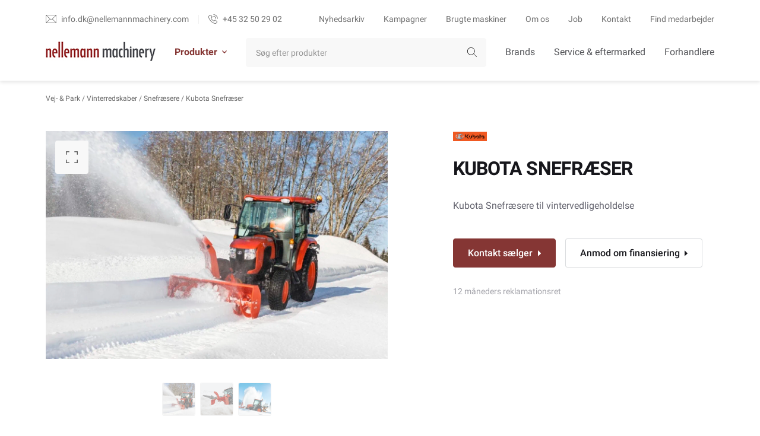

--- FILE ---
content_type: text/html; charset=UTF-8
request_url: https://nellemannmachinery.dk/produkt/kubota-snefraeser/
body_size: 23705
content:
<!DOCTYPE html>
<html lang="da-DK">
<head><meta charset="UTF-8"><script>if(navigator.userAgent.match(/MSIE|Internet Explorer/i)||navigator.userAgent.match(/Trident\/7\..*?rv:11/i)){var href=document.location.href;if(!href.match(/[?&]nowprocket/)){if(href.indexOf("?")==-1){if(href.indexOf("#")==-1){document.location.href=href+"?nowprocket=1"}else{document.location.href=href.replace("#","?nowprocket=1#")}}else{if(href.indexOf("#")==-1){document.location.href=href+"&nowprocket=1"}else{document.location.href=href.replace("#","&nowprocket=1#")}}}}</script><script>(()=>{class RocketLazyLoadScripts{constructor(){this.v="2.0.4",this.userEvents=["keydown","keyup","mousedown","mouseup","mousemove","mouseover","mouseout","touchmove","touchstart","touchend","touchcancel","wheel","click","dblclick","input"],this.attributeEvents=["onblur","onclick","oncontextmenu","ondblclick","onfocus","onmousedown","onmouseenter","onmouseleave","onmousemove","onmouseout","onmouseover","onmouseup","onmousewheel","onscroll","onsubmit"]}async t(){this.i(),this.o(),/iP(ad|hone)/.test(navigator.userAgent)&&this.h(),this.u(),this.l(this),this.m(),this.k(this),this.p(this),this._(),await Promise.all([this.R(),this.L()]),this.lastBreath=Date.now(),this.S(this),this.P(),this.D(),this.O(),this.M(),await this.C(this.delayedScripts.normal),await this.C(this.delayedScripts.defer),await this.C(this.delayedScripts.async),await this.T(),await this.F(),await this.j(),await this.A(),window.dispatchEvent(new Event("rocket-allScriptsLoaded")),this.everythingLoaded=!0,this.lastTouchEnd&&await new Promise(t=>setTimeout(t,500-Date.now()+this.lastTouchEnd)),this.I(),this.H(),this.U(),this.W()}i(){this.CSPIssue=sessionStorage.getItem("rocketCSPIssue"),document.addEventListener("securitypolicyviolation",t=>{this.CSPIssue||"script-src-elem"!==t.violatedDirective||"data"!==t.blockedURI||(this.CSPIssue=!0,sessionStorage.setItem("rocketCSPIssue",!0))},{isRocket:!0})}o(){window.addEventListener("pageshow",t=>{this.persisted=t.persisted,this.realWindowLoadedFired=!0},{isRocket:!0}),window.addEventListener("pagehide",()=>{this.onFirstUserAction=null},{isRocket:!0})}h(){let t;function e(e){t=e}window.addEventListener("touchstart",e,{isRocket:!0}),window.addEventListener("touchend",function i(o){o.changedTouches[0]&&t.changedTouches[0]&&Math.abs(o.changedTouches[0].pageX-t.changedTouches[0].pageX)<10&&Math.abs(o.changedTouches[0].pageY-t.changedTouches[0].pageY)<10&&o.timeStamp-t.timeStamp<200&&(window.removeEventListener("touchstart",e,{isRocket:!0}),window.removeEventListener("touchend",i,{isRocket:!0}),"INPUT"===o.target.tagName&&"text"===o.target.type||(o.target.dispatchEvent(new TouchEvent("touchend",{target:o.target,bubbles:!0})),o.target.dispatchEvent(new MouseEvent("mouseover",{target:o.target,bubbles:!0})),o.target.dispatchEvent(new PointerEvent("click",{target:o.target,bubbles:!0,cancelable:!0,detail:1,clientX:o.changedTouches[0].clientX,clientY:o.changedTouches[0].clientY})),event.preventDefault()))},{isRocket:!0})}q(t){this.userActionTriggered||("mousemove"!==t.type||this.firstMousemoveIgnored?"keyup"===t.type||"mouseover"===t.type||"mouseout"===t.type||(this.userActionTriggered=!0,this.onFirstUserAction&&this.onFirstUserAction()):this.firstMousemoveIgnored=!0),"click"===t.type&&t.preventDefault(),t.stopPropagation(),t.stopImmediatePropagation(),"touchstart"===this.lastEvent&&"touchend"===t.type&&(this.lastTouchEnd=Date.now()),"click"===t.type&&(this.lastTouchEnd=0),this.lastEvent=t.type,t.composedPath&&t.composedPath()[0].getRootNode()instanceof ShadowRoot&&(t.rocketTarget=t.composedPath()[0]),this.savedUserEvents.push(t)}u(){this.savedUserEvents=[],this.userEventHandler=this.q.bind(this),this.userEvents.forEach(t=>window.addEventListener(t,this.userEventHandler,{passive:!1,isRocket:!0})),document.addEventListener("visibilitychange",this.userEventHandler,{isRocket:!0})}U(){this.userEvents.forEach(t=>window.removeEventListener(t,this.userEventHandler,{passive:!1,isRocket:!0})),document.removeEventListener("visibilitychange",this.userEventHandler,{isRocket:!0}),this.savedUserEvents.forEach(t=>{(t.rocketTarget||t.target).dispatchEvent(new window[t.constructor.name](t.type,t))})}m(){const t="return false",e=Array.from(this.attributeEvents,t=>"data-rocket-"+t),i="["+this.attributeEvents.join("],[")+"]",o="[data-rocket-"+this.attributeEvents.join("],[data-rocket-")+"]",s=(e,i,o)=>{o&&o!==t&&(e.setAttribute("data-rocket-"+i,o),e["rocket"+i]=new Function("event",o),e.setAttribute(i,t))};new MutationObserver(t=>{for(const n of t)"attributes"===n.type&&(n.attributeName.startsWith("data-rocket-")||this.everythingLoaded?n.attributeName.startsWith("data-rocket-")&&this.everythingLoaded&&this.N(n.target,n.attributeName.substring(12)):s(n.target,n.attributeName,n.target.getAttribute(n.attributeName))),"childList"===n.type&&n.addedNodes.forEach(t=>{if(t.nodeType===Node.ELEMENT_NODE)if(this.everythingLoaded)for(const i of[t,...t.querySelectorAll(o)])for(const t of i.getAttributeNames())e.includes(t)&&this.N(i,t.substring(12));else for(const e of[t,...t.querySelectorAll(i)])for(const t of e.getAttributeNames())this.attributeEvents.includes(t)&&s(e,t,e.getAttribute(t))})}).observe(document,{subtree:!0,childList:!0,attributeFilter:[...this.attributeEvents,...e]})}I(){this.attributeEvents.forEach(t=>{document.querySelectorAll("[data-rocket-"+t+"]").forEach(e=>{this.N(e,t)})})}N(t,e){const i=t.getAttribute("data-rocket-"+e);i&&(t.setAttribute(e,i),t.removeAttribute("data-rocket-"+e))}k(t){Object.defineProperty(HTMLElement.prototype,"onclick",{get(){return this.rocketonclick||null},set(e){this.rocketonclick=e,this.setAttribute(t.everythingLoaded?"onclick":"data-rocket-onclick","this.rocketonclick(event)")}})}S(t){function e(e,i){let o=e[i];e[i]=null,Object.defineProperty(e,i,{get:()=>o,set(s){t.everythingLoaded?o=s:e["rocket"+i]=o=s}})}e(document,"onreadystatechange"),e(window,"onload"),e(window,"onpageshow");try{Object.defineProperty(document,"readyState",{get:()=>t.rocketReadyState,set(e){t.rocketReadyState=e},configurable:!0}),document.readyState="loading"}catch(t){console.log("WPRocket DJE readyState conflict, bypassing")}}l(t){this.originalAddEventListener=EventTarget.prototype.addEventListener,this.originalRemoveEventListener=EventTarget.prototype.removeEventListener,this.savedEventListeners=[],EventTarget.prototype.addEventListener=function(e,i,o){o&&o.isRocket||!t.B(e,this)&&!t.userEvents.includes(e)||t.B(e,this)&&!t.userActionTriggered||e.startsWith("rocket-")||t.everythingLoaded?t.originalAddEventListener.call(this,e,i,o):(t.savedEventListeners.push({target:this,remove:!1,type:e,func:i,options:o}),"mouseenter"!==e&&"mouseleave"!==e||t.originalAddEventListener.call(this,e,t.savedUserEvents.push,o))},EventTarget.prototype.removeEventListener=function(e,i,o){o&&o.isRocket||!t.B(e,this)&&!t.userEvents.includes(e)||t.B(e,this)&&!t.userActionTriggered||e.startsWith("rocket-")||t.everythingLoaded?t.originalRemoveEventListener.call(this,e,i,o):t.savedEventListeners.push({target:this,remove:!0,type:e,func:i,options:o})}}J(t,e){this.savedEventListeners=this.savedEventListeners.filter(i=>{let o=i.type,s=i.target||window;return e!==o||t!==s||(this.B(o,s)&&(i.type="rocket-"+o),this.$(i),!1)})}H(){EventTarget.prototype.addEventListener=this.originalAddEventListener,EventTarget.prototype.removeEventListener=this.originalRemoveEventListener,this.savedEventListeners.forEach(t=>this.$(t))}$(t){t.remove?this.originalRemoveEventListener.call(t.target,t.type,t.func,t.options):this.originalAddEventListener.call(t.target,t.type,t.func,t.options)}p(t){let e;function i(e){return t.everythingLoaded?e:e.split(" ").map(t=>"load"===t||t.startsWith("load.")?"rocket-jquery-load":t).join(" ")}function o(o){function s(e){const s=o.fn[e];o.fn[e]=o.fn.init.prototype[e]=function(){return this[0]===window&&t.userActionTriggered&&("string"==typeof arguments[0]||arguments[0]instanceof String?arguments[0]=i(arguments[0]):"object"==typeof arguments[0]&&Object.keys(arguments[0]).forEach(t=>{const e=arguments[0][t];delete arguments[0][t],arguments[0][i(t)]=e})),s.apply(this,arguments),this}}if(o&&o.fn&&!t.allJQueries.includes(o)){const e={DOMContentLoaded:[],"rocket-DOMContentLoaded":[]};for(const t in e)document.addEventListener(t,()=>{e[t].forEach(t=>t())},{isRocket:!0});o.fn.ready=o.fn.init.prototype.ready=function(i){function s(){parseInt(o.fn.jquery)>2?setTimeout(()=>i.bind(document)(o)):i.bind(document)(o)}return"function"==typeof i&&(t.realDomReadyFired?!t.userActionTriggered||t.fauxDomReadyFired?s():e["rocket-DOMContentLoaded"].push(s):e.DOMContentLoaded.push(s)),o([])},s("on"),s("one"),s("off"),t.allJQueries.push(o)}e=o}t.allJQueries=[],o(window.jQuery),Object.defineProperty(window,"jQuery",{get:()=>e,set(t){o(t)}})}P(){const t=new Map;document.write=document.writeln=function(e){const i=document.currentScript,o=document.createRange(),s=i.parentElement;let n=t.get(i);void 0===n&&(n=i.nextSibling,t.set(i,n));const c=document.createDocumentFragment();o.setStart(c,0),c.appendChild(o.createContextualFragment(e)),s.insertBefore(c,n)}}async R(){return new Promise(t=>{this.userActionTriggered?t():this.onFirstUserAction=t})}async L(){return new Promise(t=>{document.addEventListener("DOMContentLoaded",()=>{this.realDomReadyFired=!0,t()},{isRocket:!0})})}async j(){return this.realWindowLoadedFired?Promise.resolve():new Promise(t=>{window.addEventListener("load",t,{isRocket:!0})})}M(){this.pendingScripts=[];this.scriptsMutationObserver=new MutationObserver(t=>{for(const e of t)e.addedNodes.forEach(t=>{"SCRIPT"!==t.tagName||t.noModule||t.isWPRocket||this.pendingScripts.push({script:t,promise:new Promise(e=>{const i=()=>{const i=this.pendingScripts.findIndex(e=>e.script===t);i>=0&&this.pendingScripts.splice(i,1),e()};t.addEventListener("load",i,{isRocket:!0}),t.addEventListener("error",i,{isRocket:!0}),setTimeout(i,1e3)})})})}),this.scriptsMutationObserver.observe(document,{childList:!0,subtree:!0})}async F(){await this.X(),this.pendingScripts.length?(await this.pendingScripts[0].promise,await this.F()):this.scriptsMutationObserver.disconnect()}D(){this.delayedScripts={normal:[],async:[],defer:[]},document.querySelectorAll("script[type$=rocketlazyloadscript]").forEach(t=>{t.hasAttribute("data-rocket-src")?t.hasAttribute("async")&&!1!==t.async?this.delayedScripts.async.push(t):t.hasAttribute("defer")&&!1!==t.defer||"module"===t.getAttribute("data-rocket-type")?this.delayedScripts.defer.push(t):this.delayedScripts.normal.push(t):this.delayedScripts.normal.push(t)})}async _(){await this.L();let t=[];document.querySelectorAll("script[type$=rocketlazyloadscript][data-rocket-src]").forEach(e=>{let i=e.getAttribute("data-rocket-src");if(i&&!i.startsWith("data:")){i.startsWith("//")&&(i=location.protocol+i);try{const o=new URL(i).origin;o!==location.origin&&t.push({src:o,crossOrigin:e.crossOrigin||"module"===e.getAttribute("data-rocket-type")})}catch(t){}}}),t=[...new Map(t.map(t=>[JSON.stringify(t),t])).values()],this.Y(t,"preconnect")}async G(t){if(await this.K(),!0!==t.noModule||!("noModule"in HTMLScriptElement.prototype))return new Promise(e=>{let i;function o(){(i||t).setAttribute("data-rocket-status","executed"),e()}try{if(navigator.userAgent.includes("Firefox/")||""===navigator.vendor||this.CSPIssue)i=document.createElement("script"),[...t.attributes].forEach(t=>{let e=t.nodeName;"type"!==e&&("data-rocket-type"===e&&(e="type"),"data-rocket-src"===e&&(e="src"),i.setAttribute(e,t.nodeValue))}),t.text&&(i.text=t.text),t.nonce&&(i.nonce=t.nonce),i.hasAttribute("src")?(i.addEventListener("load",o,{isRocket:!0}),i.addEventListener("error",()=>{i.setAttribute("data-rocket-status","failed-network"),e()},{isRocket:!0}),setTimeout(()=>{i.isConnected||e()},1)):(i.text=t.text,o()),i.isWPRocket=!0,t.parentNode.replaceChild(i,t);else{const i=t.getAttribute("data-rocket-type"),s=t.getAttribute("data-rocket-src");i?(t.type=i,t.removeAttribute("data-rocket-type")):t.removeAttribute("type"),t.addEventListener("load",o,{isRocket:!0}),t.addEventListener("error",i=>{this.CSPIssue&&i.target.src.startsWith("data:")?(console.log("WPRocket: CSP fallback activated"),t.removeAttribute("src"),this.G(t).then(e)):(t.setAttribute("data-rocket-status","failed-network"),e())},{isRocket:!0}),s?(t.fetchPriority="high",t.removeAttribute("data-rocket-src"),t.src=s):t.src="data:text/javascript;base64,"+window.btoa(unescape(encodeURIComponent(t.text)))}}catch(i){t.setAttribute("data-rocket-status","failed-transform"),e()}});t.setAttribute("data-rocket-status","skipped")}async C(t){const e=t.shift();return e?(e.isConnected&&await this.G(e),this.C(t)):Promise.resolve()}O(){this.Y([...this.delayedScripts.normal,...this.delayedScripts.defer,...this.delayedScripts.async],"preload")}Y(t,e){this.trash=this.trash||[];let i=!0;var o=document.createDocumentFragment();t.forEach(t=>{const s=t.getAttribute&&t.getAttribute("data-rocket-src")||t.src;if(s&&!s.startsWith("data:")){const n=document.createElement("link");n.href=s,n.rel=e,"preconnect"!==e&&(n.as="script",n.fetchPriority=i?"high":"low"),t.getAttribute&&"module"===t.getAttribute("data-rocket-type")&&(n.crossOrigin=!0),t.crossOrigin&&(n.crossOrigin=t.crossOrigin),t.integrity&&(n.integrity=t.integrity),t.nonce&&(n.nonce=t.nonce),o.appendChild(n),this.trash.push(n),i=!1}}),document.head.appendChild(o)}W(){this.trash.forEach(t=>t.remove())}async T(){try{document.readyState="interactive"}catch(t){}this.fauxDomReadyFired=!0;try{await this.K(),this.J(document,"readystatechange"),document.dispatchEvent(new Event("rocket-readystatechange")),await this.K(),document.rocketonreadystatechange&&document.rocketonreadystatechange(),await this.K(),this.J(document,"DOMContentLoaded"),document.dispatchEvent(new Event("rocket-DOMContentLoaded")),await this.K(),this.J(window,"DOMContentLoaded"),window.dispatchEvent(new Event("rocket-DOMContentLoaded"))}catch(t){console.error(t)}}async A(){try{document.readyState="complete"}catch(t){}try{await this.K(),this.J(document,"readystatechange"),document.dispatchEvent(new Event("rocket-readystatechange")),await this.K(),document.rocketonreadystatechange&&document.rocketonreadystatechange(),await this.K(),this.J(window,"load"),window.dispatchEvent(new Event("rocket-load")),await this.K(),window.rocketonload&&window.rocketonload(),await this.K(),this.allJQueries.forEach(t=>t(window).trigger("rocket-jquery-load")),await this.K(),this.J(window,"pageshow");const t=new Event("rocket-pageshow");t.persisted=this.persisted,window.dispatchEvent(t),await this.K(),window.rocketonpageshow&&window.rocketonpageshow({persisted:this.persisted})}catch(t){console.error(t)}}async K(){Date.now()-this.lastBreath>45&&(await this.X(),this.lastBreath=Date.now())}async X(){return document.hidden?new Promise(t=>setTimeout(t)):new Promise(t=>requestAnimationFrame(t))}B(t,e){return e===document&&"readystatechange"===t||(e===document&&"DOMContentLoaded"===t||(e===window&&"DOMContentLoaded"===t||(e===window&&"load"===t||e===window&&"pageshow"===t)))}static run(){(new RocketLazyLoadScripts).t()}}RocketLazyLoadScripts.run()})();</script>
	
	<meta name="viewport" content="width=device-width, initial-scale=1, maximum-scale=1, user-scalable=0"/>
	<link rel="profile" href="https://gmpg.org/xfn/11">
	<meta name='robots' content='index, follow, max-image-preview:large, max-snippet:-1, max-video-preview:-1' />
	<style>img:is([sizes="auto" i], [sizes^="auto," i]) { contain-intrinsic-size: 3000px 1500px }</style>
	<link rel="alternate" hreflang="da" href="https://nellemannmachinery.dk/produkt/kubota-snefraeser/" />
<link rel="alternate" hreflang="x-default" href="https://nellemannmachinery.dk/produkt/kubota-snefraeser/" />

	<!-- This site is optimized with the Yoast SEO plugin v26.2 - https://yoast.com/wordpress/plugins/seo/ -->
	<title>Kubota Snefræser til vintervedligeholdelse - Nellemann Machinery</title><link rel="preload" data-rocket-preload as="image" href="https://nellemannmachinery.dk/wp-content/uploads/2021/03/Snow_Thrower_-L1551_2-scaled-1200x800.webp" fetchpriority="high">
	<meta name="description" content="Kubota Snefræsere til vintervedligeholdelse, arbejdsbredde fra 1,12 - 1,55 m. Kontakt: +45 32 50 29 02, så vi sammen finder den bedste løsning" />
	<link rel="canonical" href="https://nellemannmachinery.dk/produkt/kubota-snefraeser/" />
	<meta property="og:locale" content="da_DK" />
	<meta property="og:type" content="article" />
	<meta property="og:title" content="Kubota Snefræser til vintervedligeholdelse - Nellemann Machinery" />
	<meta property="og:description" content="Kubota Snefræsere til vintervedligeholdelse, arbejdsbredde fra 1,12 - 1,55 m. Kontakt: +45 32 50 29 02, så vi sammen finder den bedste løsning" />
	<meta property="og:url" content="https://nellemannmachinery.dk/produkt/kubota-snefraeser/" />
	<meta property="og:site_name" content="Nellemann Machinery" />
	<meta property="article:publisher" content="https://www.facebook.com/Nellemann-Machinery-718705991612962" />
	<meta property="article:modified_time" content="2025-11-07T09:00:09+00:00" />
	<meta property="og:image" content="https://nellemannmachinery.dk/wp-content/uploads/2021/03/Snow_Thrower_-L1551_2-scaled.jpg" />
	<meta property="og:image:width" content="2000" />
	<meta property="og:image:height" content="1334" />
	<meta property="og:image:type" content="image/jpeg" />
	<meta name="twitter:card" content="summary_large_image" />
	<meta name="twitter:label1" content="Estimeret læsetid" />
	<meta name="twitter:data1" content="1 minut" />
	<!-- / Yoast SEO plugin. -->



<link rel="alternate" type="application/rss+xml" title="Nellemann Machinery &raquo; Feed" href="https://nellemannmachinery.dk/feed/" />
<link rel="alternate" type="application/rss+xml" title="Nellemann Machinery &raquo;-kommentar-feed" href="https://nellemannmachinery.dk/kommentar/feed/" />
<style id='wp-emoji-styles-inline-css' type='text/css'>

	img.wp-smiley, img.emoji {
		display: inline !important;
		border: none !important;
		box-shadow: none !important;
		height: 1em !important;
		width: 1em !important;
		margin: 0 0.07em !important;
		vertical-align: -0.1em !important;
		background: none !important;
		padding: 0 !important;
	}
</style>
<link rel='stylesheet' id='wp-block-library-css' href='https://nellemannmachinery.dk/wp-includes/css/dist/block-library/style.min.css?ver=6.8.3' type='text/css' media='all' />
<style id='classic-theme-styles-inline-css' type='text/css'>
/*! This file is auto-generated */
.wp-block-button__link{color:#fff;background-color:#32373c;border-radius:9999px;box-shadow:none;text-decoration:none;padding:calc(.667em + 2px) calc(1.333em + 2px);font-size:1.125em}.wp-block-file__button{background:#32373c;color:#fff;text-decoration:none}
</style>
<style id='global-styles-inline-css' type='text/css'>
:root{--wp--preset--aspect-ratio--square: 1;--wp--preset--aspect-ratio--4-3: 4/3;--wp--preset--aspect-ratio--3-4: 3/4;--wp--preset--aspect-ratio--3-2: 3/2;--wp--preset--aspect-ratio--2-3: 2/3;--wp--preset--aspect-ratio--16-9: 16/9;--wp--preset--aspect-ratio--9-16: 9/16;--wp--preset--color--black: #000000;--wp--preset--color--cyan-bluish-gray: #abb8c3;--wp--preset--color--white: #ffffff;--wp--preset--color--pale-pink: #f78da7;--wp--preset--color--vivid-red: #cf2e2e;--wp--preset--color--luminous-vivid-orange: #ff6900;--wp--preset--color--luminous-vivid-amber: #fcb900;--wp--preset--color--light-green-cyan: #7bdcb5;--wp--preset--color--vivid-green-cyan: #00d084;--wp--preset--color--pale-cyan-blue: #8ed1fc;--wp--preset--color--vivid-cyan-blue: #0693e3;--wp--preset--color--vivid-purple: #9b51e0;--wp--preset--gradient--vivid-cyan-blue-to-vivid-purple: linear-gradient(135deg,rgba(6,147,227,1) 0%,rgb(155,81,224) 100%);--wp--preset--gradient--light-green-cyan-to-vivid-green-cyan: linear-gradient(135deg,rgb(122,220,180) 0%,rgb(0,208,130) 100%);--wp--preset--gradient--luminous-vivid-amber-to-luminous-vivid-orange: linear-gradient(135deg,rgba(252,185,0,1) 0%,rgba(255,105,0,1) 100%);--wp--preset--gradient--luminous-vivid-orange-to-vivid-red: linear-gradient(135deg,rgba(255,105,0,1) 0%,rgb(207,46,46) 100%);--wp--preset--gradient--very-light-gray-to-cyan-bluish-gray: linear-gradient(135deg,rgb(238,238,238) 0%,rgb(169,184,195) 100%);--wp--preset--gradient--cool-to-warm-spectrum: linear-gradient(135deg,rgb(74,234,220) 0%,rgb(151,120,209) 20%,rgb(207,42,186) 40%,rgb(238,44,130) 60%,rgb(251,105,98) 80%,rgb(254,248,76) 100%);--wp--preset--gradient--blush-light-purple: linear-gradient(135deg,rgb(255,206,236) 0%,rgb(152,150,240) 100%);--wp--preset--gradient--blush-bordeaux: linear-gradient(135deg,rgb(254,205,165) 0%,rgb(254,45,45) 50%,rgb(107,0,62) 100%);--wp--preset--gradient--luminous-dusk: linear-gradient(135deg,rgb(255,203,112) 0%,rgb(199,81,192) 50%,rgb(65,88,208) 100%);--wp--preset--gradient--pale-ocean: linear-gradient(135deg,rgb(255,245,203) 0%,rgb(182,227,212) 50%,rgb(51,167,181) 100%);--wp--preset--gradient--electric-grass: linear-gradient(135deg,rgb(202,248,128) 0%,rgb(113,206,126) 100%);--wp--preset--gradient--midnight: linear-gradient(135deg,rgb(2,3,129) 0%,rgb(40,116,252) 100%);--wp--preset--font-size--small: 13px;--wp--preset--font-size--medium: 20px;--wp--preset--font-size--large: 36px;--wp--preset--font-size--x-large: 42px;--wp--preset--spacing--20: 0.44rem;--wp--preset--spacing--30: 0.67rem;--wp--preset--spacing--40: 1rem;--wp--preset--spacing--50: 1.5rem;--wp--preset--spacing--60: 2.25rem;--wp--preset--spacing--70: 3.38rem;--wp--preset--spacing--80: 5.06rem;--wp--preset--shadow--natural: 6px 6px 9px rgba(0, 0, 0, 0.2);--wp--preset--shadow--deep: 12px 12px 50px rgba(0, 0, 0, 0.4);--wp--preset--shadow--sharp: 6px 6px 0px rgba(0, 0, 0, 0.2);--wp--preset--shadow--outlined: 6px 6px 0px -3px rgba(255, 255, 255, 1), 6px 6px rgba(0, 0, 0, 1);--wp--preset--shadow--crisp: 6px 6px 0px rgba(0, 0, 0, 1);}:where(.is-layout-flex){gap: 0.5em;}:where(.is-layout-grid){gap: 0.5em;}body .is-layout-flex{display: flex;}.is-layout-flex{flex-wrap: wrap;align-items: center;}.is-layout-flex > :is(*, div){margin: 0;}body .is-layout-grid{display: grid;}.is-layout-grid > :is(*, div){margin: 0;}:where(.wp-block-columns.is-layout-flex){gap: 2em;}:where(.wp-block-columns.is-layout-grid){gap: 2em;}:where(.wp-block-post-template.is-layout-flex){gap: 1.25em;}:where(.wp-block-post-template.is-layout-grid){gap: 1.25em;}.has-black-color{color: var(--wp--preset--color--black) !important;}.has-cyan-bluish-gray-color{color: var(--wp--preset--color--cyan-bluish-gray) !important;}.has-white-color{color: var(--wp--preset--color--white) !important;}.has-pale-pink-color{color: var(--wp--preset--color--pale-pink) !important;}.has-vivid-red-color{color: var(--wp--preset--color--vivid-red) !important;}.has-luminous-vivid-orange-color{color: var(--wp--preset--color--luminous-vivid-orange) !important;}.has-luminous-vivid-amber-color{color: var(--wp--preset--color--luminous-vivid-amber) !important;}.has-light-green-cyan-color{color: var(--wp--preset--color--light-green-cyan) !important;}.has-vivid-green-cyan-color{color: var(--wp--preset--color--vivid-green-cyan) !important;}.has-pale-cyan-blue-color{color: var(--wp--preset--color--pale-cyan-blue) !important;}.has-vivid-cyan-blue-color{color: var(--wp--preset--color--vivid-cyan-blue) !important;}.has-vivid-purple-color{color: var(--wp--preset--color--vivid-purple) !important;}.has-black-background-color{background-color: var(--wp--preset--color--black) !important;}.has-cyan-bluish-gray-background-color{background-color: var(--wp--preset--color--cyan-bluish-gray) !important;}.has-white-background-color{background-color: var(--wp--preset--color--white) !important;}.has-pale-pink-background-color{background-color: var(--wp--preset--color--pale-pink) !important;}.has-vivid-red-background-color{background-color: var(--wp--preset--color--vivid-red) !important;}.has-luminous-vivid-orange-background-color{background-color: var(--wp--preset--color--luminous-vivid-orange) !important;}.has-luminous-vivid-amber-background-color{background-color: var(--wp--preset--color--luminous-vivid-amber) !important;}.has-light-green-cyan-background-color{background-color: var(--wp--preset--color--light-green-cyan) !important;}.has-vivid-green-cyan-background-color{background-color: var(--wp--preset--color--vivid-green-cyan) !important;}.has-pale-cyan-blue-background-color{background-color: var(--wp--preset--color--pale-cyan-blue) !important;}.has-vivid-cyan-blue-background-color{background-color: var(--wp--preset--color--vivid-cyan-blue) !important;}.has-vivid-purple-background-color{background-color: var(--wp--preset--color--vivid-purple) !important;}.has-black-border-color{border-color: var(--wp--preset--color--black) !important;}.has-cyan-bluish-gray-border-color{border-color: var(--wp--preset--color--cyan-bluish-gray) !important;}.has-white-border-color{border-color: var(--wp--preset--color--white) !important;}.has-pale-pink-border-color{border-color: var(--wp--preset--color--pale-pink) !important;}.has-vivid-red-border-color{border-color: var(--wp--preset--color--vivid-red) !important;}.has-luminous-vivid-orange-border-color{border-color: var(--wp--preset--color--luminous-vivid-orange) !important;}.has-luminous-vivid-amber-border-color{border-color: var(--wp--preset--color--luminous-vivid-amber) !important;}.has-light-green-cyan-border-color{border-color: var(--wp--preset--color--light-green-cyan) !important;}.has-vivid-green-cyan-border-color{border-color: var(--wp--preset--color--vivid-green-cyan) !important;}.has-pale-cyan-blue-border-color{border-color: var(--wp--preset--color--pale-cyan-blue) !important;}.has-vivid-cyan-blue-border-color{border-color: var(--wp--preset--color--vivid-cyan-blue) !important;}.has-vivid-purple-border-color{border-color: var(--wp--preset--color--vivid-purple) !important;}.has-vivid-cyan-blue-to-vivid-purple-gradient-background{background: var(--wp--preset--gradient--vivid-cyan-blue-to-vivid-purple) !important;}.has-light-green-cyan-to-vivid-green-cyan-gradient-background{background: var(--wp--preset--gradient--light-green-cyan-to-vivid-green-cyan) !important;}.has-luminous-vivid-amber-to-luminous-vivid-orange-gradient-background{background: var(--wp--preset--gradient--luminous-vivid-amber-to-luminous-vivid-orange) !important;}.has-luminous-vivid-orange-to-vivid-red-gradient-background{background: var(--wp--preset--gradient--luminous-vivid-orange-to-vivid-red) !important;}.has-very-light-gray-to-cyan-bluish-gray-gradient-background{background: var(--wp--preset--gradient--very-light-gray-to-cyan-bluish-gray) !important;}.has-cool-to-warm-spectrum-gradient-background{background: var(--wp--preset--gradient--cool-to-warm-spectrum) !important;}.has-blush-light-purple-gradient-background{background: var(--wp--preset--gradient--blush-light-purple) !important;}.has-blush-bordeaux-gradient-background{background: var(--wp--preset--gradient--blush-bordeaux) !important;}.has-luminous-dusk-gradient-background{background: var(--wp--preset--gradient--luminous-dusk) !important;}.has-pale-ocean-gradient-background{background: var(--wp--preset--gradient--pale-ocean) !important;}.has-electric-grass-gradient-background{background: var(--wp--preset--gradient--electric-grass) !important;}.has-midnight-gradient-background{background: var(--wp--preset--gradient--midnight) !important;}.has-small-font-size{font-size: var(--wp--preset--font-size--small) !important;}.has-medium-font-size{font-size: var(--wp--preset--font-size--medium) !important;}.has-large-font-size{font-size: var(--wp--preset--font-size--large) !important;}.has-x-large-font-size{font-size: var(--wp--preset--font-size--x-large) !important;}
:where(.wp-block-post-template.is-layout-flex){gap: 1.25em;}:where(.wp-block-post-template.is-layout-grid){gap: 1.25em;}
:where(.wp-block-columns.is-layout-flex){gap: 2em;}:where(.wp-block-columns.is-layout-grid){gap: 2em;}
:root :where(.wp-block-pullquote){font-size: 1.5em;line-height: 1.6;}
</style>
<link rel='stylesheet' id='photoswipe-css' href='https://nellemannmachinery.dk/wp-content/plugins/woocommerce/assets/css/photoswipe/photoswipe.min.css?ver=10.3.7' type='text/css' media='all' />
<link rel='stylesheet' id='photoswipe-default-skin-css' href='https://nellemannmachinery.dk/wp-content/plugins/woocommerce/assets/css/photoswipe/default-skin/default-skin.min.css?ver=10.3.7' type='text/css' media='all' />
<link data-minify="1" rel='stylesheet' id='woocommerce-layout-css' href='https://nellemannmachinery.dk/wp-content/cache/min/1/wp-content/plugins/woocommerce/assets/css/woocommerce-layout.css?ver=1766438738' type='text/css' media='all' />
<link data-minify="1" rel='stylesheet' id='woocommerce-smallscreen-css' href='https://nellemannmachinery.dk/wp-content/cache/min/1/wp-content/plugins/woocommerce/assets/css/woocommerce-smallscreen.css?ver=1766438738' type='text/css' media='only screen and (max-width: 768px)' />
<link data-minify="1" rel='stylesheet' id='woocommerce-general-css' href='https://nellemannmachinery.dk/wp-content/cache/min/1/wp-content/plugins/woocommerce/assets/css/woocommerce.css?ver=1766438738' type='text/css' media='all' />
<style id='woocommerce-inline-inline-css' type='text/css'>
.woocommerce form .form-row .required { visibility: visible; }
</style>
<link data-minify="1" rel='stylesheet' id='brands-styles-css' href='https://nellemannmachinery.dk/wp-content/cache/min/1/wp-content/plugins/woocommerce/assets/css/brands.css?ver=1766438738' type='text/css' media='all' />
<link data-minify="1" rel='stylesheet' id='mtt-wordpress-theme_style-css' href='https://nellemannmachinery.dk/wp-content/cache/min/1/wp-content/themes/mtt-wordpress-theme/public/build/css/style.css?ver=1766438738' type='text/css' media='all' />
<link rel='stylesheet' id='mtt-wordpress-theme_glide_core_min-css' href='https://nellemannmachinery.dk/wp-content/themes/mtt-wordpress-theme/public/external/glide.core.min.css?ver=1.10.0' type='text/css' media='all' />
<script type="text/javascript" id="wpml-cookie-js-extra">
/* <![CDATA[ */
var wpml_cookies = {"wp-wpml_current_language":{"value":"da","expires":1,"path":"\/"}};
var wpml_cookies = {"wp-wpml_current_language":{"value":"da","expires":1,"path":"\/"}};
/* ]]> */
</script>
<script type="rocketlazyloadscript" data-minify="1" data-rocket-type="text/javascript" data-rocket-src="https://nellemannmachinery.dk/wp-content/cache/min/1/wp-content/plugins/sitepress-multilingual-cms/res/js/cookies/language-cookie.js?ver=1752221221" id="wpml-cookie-js" defer="defer" data-wp-strategy="defer"></script>
<script type="rocketlazyloadscript" data-rocket-type="text/javascript" data-rocket-src="https://nellemannmachinery.dk/wp-includes/js/tinymce/tinymce.min.js?ver=49110-20250317" id="wp-tinymce-root-js" data-rocket-defer defer></script>
<script type="rocketlazyloadscript" data-rocket-type="text/javascript" data-rocket-src="https://nellemannmachinery.dk/wp-includes/js/tinymce/plugins/compat3x/plugin.min.js?ver=49110-20250317" id="wp-tinymce-js" data-rocket-defer defer></script>
<script type="text/javascript" src="https://nellemannmachinery.dk/wp-includes/js/jquery/jquery.min.js?ver=3.7.1" id="jquery-core-js"></script>
<script type="rocketlazyloadscript" data-rocket-type="text/javascript" data-rocket-src="https://nellemannmachinery.dk/wp-includes/js/jquery/jquery-migrate.min.js?ver=3.4.1" id="jquery-migrate-js" data-rocket-defer defer></script>
<script type="rocketlazyloadscript" data-rocket-type="text/javascript" data-rocket-src="https://nellemannmachinery.dk/wp-content/plugins/woocommerce/assets/js/jquery-blockui/jquery.blockUI.min.js?ver=2.7.0-wc.10.3.7" id="wc-jquery-blockui-js" defer="defer" data-wp-strategy="defer"></script>
<script type="text/javascript" id="wc-add-to-cart-js-extra">
/* <![CDATA[ */
var wc_add_to_cart_params = {"ajax_url":"\/wp-admin\/admin-ajax.php","wc_ajax_url":"\/?wc-ajax=%%endpoint%%","i18n_view_cart":"Se kurv","cart_url":"https:\/\/nellemannmachinery.dk\/kurv\/","is_cart":"","cart_redirect_after_add":"no"};
/* ]]> */
</script>
<script type="rocketlazyloadscript" data-rocket-type="text/javascript" data-rocket-src="https://nellemannmachinery.dk/wp-content/plugins/woocommerce/assets/js/frontend/add-to-cart.min.js?ver=10.3.7" id="wc-add-to-cart-js" defer="defer" data-wp-strategy="defer"></script>
<script type="text/javascript" src="https://nellemannmachinery.dk/wp-content/plugins/woocommerce/assets/js/zoom/jquery.zoom.min.js?ver=1.7.21-wc.10.3.7" id="wc-zoom-js" defer="defer" data-wp-strategy="defer"></script>
<script type="text/javascript" src="https://nellemannmachinery.dk/wp-content/plugins/woocommerce/assets/js/flexslider/jquery.flexslider.min.js?ver=2.7.2-wc.10.3.7" id="wc-flexslider-js" defer="defer" data-wp-strategy="defer"></script>
<script type="text/javascript" src="https://nellemannmachinery.dk/wp-content/plugins/woocommerce/assets/js/photoswipe/photoswipe.min.js?ver=4.1.1-wc.10.3.7" id="wc-photoswipe-js" defer="defer" data-wp-strategy="defer"></script>
<script type="text/javascript" src="https://nellemannmachinery.dk/wp-content/plugins/woocommerce/assets/js/photoswipe/photoswipe-ui-default.min.js?ver=4.1.1-wc.10.3.7" id="wc-photoswipe-ui-default-js" defer="defer" data-wp-strategy="defer"></script>
<script type="text/javascript" id="wc-single-product-js-extra">
/* <![CDATA[ */
var wc_single_product_params = {"i18n_required_rating_text":"V\u00e6lg venligst en bed\u00f8mmelse","i18n_rating_options":["1 ud af 5 stjerner","2 ud af 5 stjerner","3 ud af 5 stjerner","4 ud af 5 stjerner","5 ud af 5 stjerner"],"i18n_product_gallery_trigger_text":"Se billedgalleri i fuld sk\u00e6rm","review_rating_required":"yes","flexslider":{"rtl":false,"animation":"slide","smoothHeight":true,"directionNav":false,"controlNav":"thumbnails","slideshow":false,"animationSpeed":500,"animationLoop":false,"allowOneSlide":false},"zoom_enabled":"1","zoom_options":[],"photoswipe_enabled":"1","photoswipe_options":{"shareEl":false,"closeOnScroll":false,"history":false,"hideAnimationDuration":0,"showAnimationDuration":0},"flexslider_enabled":"1"};
/* ]]> */
</script>
<script type="text/javascript" src="https://nellemannmachinery.dk/wp-content/plugins/woocommerce/assets/js/frontend/single-product.min.js?ver=10.3.7" id="wc-single-product-js" defer="defer" data-wp-strategy="defer"></script>
<script type="rocketlazyloadscript" data-rocket-type="text/javascript" data-rocket-src="https://nellemannmachinery.dk/wp-content/plugins/woocommerce/assets/js/js-cookie/js.cookie.min.js?ver=2.1.4-wc.10.3.7" id="wc-js-cookie-js" defer="defer" data-wp-strategy="defer"></script>
<script type="text/javascript" id="woocommerce-js-extra">
/* <![CDATA[ */
var woocommerce_params = {"ajax_url":"\/wp-admin\/admin-ajax.php","wc_ajax_url":"\/?wc-ajax=%%endpoint%%","i18n_password_show":"Vis adgangskode","i18n_password_hide":"Skjul adgangskode"};
/* ]]> */
</script>
<script type="rocketlazyloadscript" data-rocket-type="text/javascript" data-rocket-src="https://nellemannmachinery.dk/wp-content/plugins/woocommerce/assets/js/frontend/woocommerce.min.js?ver=10.3.7" id="woocommerce-js" defer="defer" data-wp-strategy="defer"></script>
<script type="text/javascript" id="wpml-xdomain-data-js-extra">
/* <![CDATA[ */
var wpml_xdomain_data = {"css_selector":"wpml-ls-item","ajax_url":"https:\/\/nellemannmachinery.dk\/wp-admin\/admin-ajax.php","current_lang":"da","_nonce":"5d31b0e4d8"};
/* ]]> */
</script>
<script type="rocketlazyloadscript" data-minify="1" data-rocket-type="text/javascript" data-rocket-src="https://nellemannmachinery.dk/wp-content/cache/min/1/wp-content/plugins/sitepress-multilingual-cms/res/js/xdomain-data.js?ver=1752221221" id="wpml-xdomain-data-js" defer="defer" data-wp-strategy="defer"></script>
<link rel="https://api.w.org/" href="https://nellemannmachinery.dk/wp-json/" /><link rel="alternate" title="JSON" type="application/json" href="https://nellemannmachinery.dk/wp-json/wp/v2/product/12268" /><link rel="EditURI" type="application/rsd+xml" title="RSD" href="https://nellemannmachinery.dk/xmlrpc.php?rsd" />
<meta name="generator" content="WordPress 6.8.3" />
<meta name="generator" content="WooCommerce 10.3.7" />
<link rel='shortlink' href='https://nellemannmachinery.dk/?p=12268' />
<link rel="alternate" title="oEmbed (JSON)" type="application/json+oembed" href="https://nellemannmachinery.dk/wp-json/oembed/1.0/embed?url=https%3A%2F%2Fnellemannmachinery.dk%2Fprodukt%2Fkubota-snefraeser%2F" />
<link rel="alternate" title="oEmbed (XML)" type="text/xml+oembed" href="https://nellemannmachinery.dk/wp-json/oembed/1.0/embed?url=https%3A%2F%2Fnellemannmachinery.dk%2Fprodukt%2Fkubota-snefraeser%2F&#038;format=xml" />
<meta name="generator" content="WPML ver:4.8.4 stt:12,38,50;" />
<script type="rocketlazyloadscript">
function LoadCookieInformation() {
var ciLanguage = "DA";
if (window.location.href.indexOf(".no") > -1) {
ciLanguage = "NB";
}
if (window.location.href.indexOf(".se") > -1) {
ciLanguage = "SV";
}
var s = document.createElement('script');
s.id = "CookieConsent";
s.src = "https://policy.app.cookieinformation.com/uc.js";
s.type = "text/javascript";
s.setAttribute("data-gcm-version","2.0");
s.setAttribute("data-culture",ciLanguage);
s.async = false;
document.getElementsByTagName('head')[0].appendChild(s);
}

LoadCookieInformation();
</script>
<!-- Google Tag Manager -->
<script type="rocketlazyloadscript">(function(w,d,s,l,i){w[l]=w[l]||[];w[l].push({'gtm.start':
new Date().getTime(),event:'gtm.js'});var f=d.getElementsByTagName(s)[0],
j=d.createElement(s),dl=l!='dataLayer'?'&l='+l:'';j.async=true;j.src=
'https://www.googletagmanager.com/gtm.js?id='+i+dl;f.parentNode.insertBefore(j,f);
})(window,document,'script','dataLayer','GTM-KKWK3ZS');</script>
<!-- End Google Tag Manager -->


	<noscript><style>.woocommerce-product-gallery{ opacity: 1 !important; }</style></noscript>
	

<script type="application/ld+json" class="saswp-schema-markup-output">
[{"@context":"https:\/\/schema.org\/","@graph":[{"@context":"https:\/\/schema.org\/","@type":"SiteNavigationElement","@id":"https:\/\/nellemannmachinery.dk\/#brands","name":"Brands","url":"https:\/\/nellemannmachinery.dk\/brands\/"},{"@context":"https:\/\/schema.org\/","@type":"SiteNavigationElement","@id":"https:\/\/nellemannmachinery.dk\/#service-eftermarked","name":"Service &#038; eftermarked","url":"https:\/\/nellemannmachinery.dk\/service-eftermarked\/"},{"@context":"https:\/\/schema.org\/","@type":"SiteNavigationElement","@id":"https:\/\/nellemannmachinery.dk\/#forhandlere","name":"Forhandlere","url":"https:\/\/nellemannmachinery.dk\/forhandlere\/"}]},

{"@context":"https:\/\/schema.org\/","@type":"BreadcrumbList","@id":"https:\/\/nellemannmachinery.dk\/produkt\/kubota-snefraeser\/#breadcrumb","itemListElement":[{"@type":"ListItem","position":1,"item":{"@id":"https:\/\/nellemannmachinery.dk","name":"Nellemann Machinery"}},{"@type":"ListItem","position":2,"item":{"@id":"https:\/\/nellemannmachinery.dk\/shop\/","name":"Varer"}},{"@type":"ListItem","position":3,"item":{"@id":"https:\/\/nellemannmachinery.dk\/produkt-kategori\/kompakt-redskaber\/","name":"Kompakt redskaber"}},{"@type":"ListItem","position":4,"item":{"@id":"https:\/\/nellemannmachinery.dk\/produkt\/kubota-snefraeser\/","name":"Kubota Snefr\u00e6ser til vintervedligeholdelse - Nellemann Machinery"}}]},

{"@context":"https:\/\/schema.org\/","@type":"Product","@id":"https:\/\/nellemannmachinery.dk\/produkt\/kubota-snefraeser\/#Product","url":"https:\/\/nellemannmachinery.dk\/produkt\/kubota-snefraeser\/","name":"Kubota Snefr\u00e6ser","sku":"12268","description":"Kubota Snefr\u00e6sere til vintervedligeholdelse, arbejdsbredde fra 1,12 - 1,55 m. Kontakt: +45 32 50 29 02, s\u00e5 vi sammen finder den bedste l\u00f8sning","offers":{"@type":"Offer","availability":"https:\/\/schema.org\/InStock","price":"0","priceCurrency":"DKK","url":"https:\/\/nellemannmachinery.dk\/produkt\/kubota-snefraeser\/","priceValidUntil":"2026-11-07T09:00:09+00:00","seller":{"@type":"Organization","name":"Nellemann Machinery"}},"mpn":"12268","brand":{"@type":"Brand","name":"Kubota"},"aggregateRating":{"@type":"AggregateRating","ratingValue":"5","reviewCount":1},"review":[{"@type":"Review","author":{"@type":"Person","name":"Charlotte Hagedorn"},"datePublished":"2021-10-01T12:16:37+02:00","description":"Kubota Snefr\u00e6sere til vintervedligeholdelse, arbejdsbredde fra 1,12 - 1,55 m. Kontakt: +45 32 50 29 02, s\u00e5 vi sammen finder den bedste l\u00f8sning","reviewRating":{"@type":"Rating","bestRating":"5","ratingValue":"5","worstRating":"1"}}],"image":[{"@type":"ImageObject","@id":"https:\/\/nellemannmachinery.dk\/produkt\/kubota-snefraeser\/#primaryimage","url":"https:\/\/nellemannmachinery.dk\/wp-content\/uploads\/2021\/03\/Snow_Thrower_-L1551_2-scaled.jpg","width":"2000","height":"1334"},{"@type":"ImageObject","url":"https:\/\/nellemannmachinery.dk\/wp-content\/uploads\/2021\/03\/Snow_Thrower_-L1551_2-scaled-1200x900.jpg","width":"1200","height":"900"},{"@type":"ImageObject","url":"https:\/\/nellemannmachinery.dk\/wp-content\/uploads\/2021\/03\/Snow_Thrower_-L1551_2-scaled-1200x675.jpg","width":"1200","height":"675"},{"@type":"ImageObject","url":"https:\/\/nellemannmachinery.dk\/wp-content\/uploads\/2021\/03\/Snow_Thrower_-L1551_2-scaled-1334x1334.jpg","width":"1334","height":"1334"}]}]
</script>

		<style type="text/css" id="wp-custom-css">
			.contactform_messagefield{
	width:100% !important;
}


.norwayheader  > div > section > div.mtt-cover-widget__inner.page_container > div > h1
{
	color:white !important;
}


.no-image-desktop picture, 
.no-image-desktop img {
	display: none;
}

@media screen and (max-width: 770px) {
	.no-image-desktop picture, 
.no-image-desktop img {
	display: inline-block;
}
}



  
input[name="custom_fields[SAMTYKKEEPOST]"] {
   -webkit-appearance:auto !important;
}

/* Kontaktlänkar */
.nm-contact a {
  color: #853634 !important;
  text-decoration: none !important;
  transition: color 0.3s ease !important;
}

.nm-contact a:hover {
  color: #5e2422 !important;
  text-decoration: underline !important;
}

/* Tre kolumner för bilder – responsiv */
.nm-image-columns-3 {
  display: flex;
  flex-wrap: wrap;
  gap: 16px;
  justify-content: space-between;
}

.nm-image-columns-3 > div {
  flex: 1 1 30%;
}

@media screen and (max-width: 800px) {
  .nm-image-columns-3 {
    flex-direction: column;
  }

  .nm-image-columns-3 > div {
    flex: 1 1 100%;
  }
}

		</style>
		<noscript><style id="rocket-lazyload-nojs-css">.rll-youtube-player, [data-lazy-src]{display:none !important;}</style></noscript>	<link rel="apple-touch-icon" sizes="180x180" href="https://nellemannmachinery.dk/wp-content/themes/mtt-wordpress-theme/public/img/favicon/apple-touch-icon.png">
<link rel="icon" type="image/png" sizes="32x32" href="https://nellemannmachinery.dk/wp-content/themes/mtt-wordpress-theme/public/img/favicon/favicon-32x32.png">
<link rel="icon" type="image/png" sizes="16x16" href="https://nellemannmachinery.dk/wp-content/themes/mtt-wordpress-theme/public/img/favicon/favicon-16x16.png">
<link rel="manifest" href="https://nellemannmachinery.dk/wp-content/themes/mtt-wordpress-theme/public/img/favicon/site.webmanifest">
<link rel="mask-icon" href="https://nellemannmachinery.dk/wp-content/themes/mtt-wordpress-theme/public/img/favicon/safari-pinned-tab.svg" color="#5bbad5">
<meta name="msapplication-TileColor" content="#ffffff">
<meta name="theme-color" content="#ffffff">
	<meta name="google-site-verification" content="q3cMN2YT55I_VLDOeoozpPSlf8xfGTc9HOCK3lnx05U" /><style id="rocket-lazyrender-inline-css">[data-wpr-lazyrender] {content-visibility: auto;}</style><meta name="generator" content="WP Rocket 3.20.0.3" data-wpr-features="wpr_delay_js wpr_defer_js wpr_minify_js wpr_lazyload_iframes wpr_automatic_lazy_rendering wpr_oci wpr_image_dimensions wpr_cache_webp wpr_minify_css wpr_preload_links wpr_desktop" /></head>
<body class="wp-singular product-template-default single single-product postid-12268 wp-theme-mtt-wordpress-theme theme-mtt-wordpress-theme woocommerce woocommerce-page woocommerce-no-js" data-title="Kubota Snefræser" data-url="https://nellemannmachinery.dk/produkt/kubota-snefraeser/">
<!-- Google Tag Manager (noscript) -->
<noscript><iframe src="https://www.googletagmanager.com/ns.html?id=GTM-KKWK3ZS"
height="0" width="0" style="display:none;visibility:hidden"></iframe></noscript>
<!-- End Google Tag Manager (noscript) -->
<header  id="main_header" class="site-header">

	<div  class="site-header__topbar">
		<div  class="site-header__topbar-inner page_container">

			<div class="site-header__topbar-left">
				
    <div class="site-header__contact-wrap">
                    <a href="/cdn-cgi/l/email-protection#d3babdb5bcfdb7b893bdb6bfbfb6beb2bdbdbeb2b0bbbabdb6a1aafdb0bcbe" class="site-header__contact-icon">
                <img width="18" height="14" src="https://nellemannmachinery.dk/wp-content/themes/mtt-wordpress-theme/public/img/icons/nav/mail.svg" class="email" alt="mail icon">
                <span><span class="__cf_email__" data-cfemail="c9a0a7afa6e7ada289a7aca5a5aca4a8a7a7a4a8aaa1a0a7acbbb0e7aaa6a4">[email&#160;protected]</span></span>
            </a>
                            <span class="site-header__contact-separator"></span>
                            <a href="tel:+45 32 50 29 02" class="site-header__contact-icon">
                <img width="15" height="16" src="https://nellemannmachinery.dk/wp-content/themes/mtt-wordpress-theme/public/img/icons/nav/phone.svg" class="phone" alt="phone icon">
                <span>+45 32 50 29 02</span>
            </a>
                    </div>

			</div>

			<div class="site-header__topbar-right">
				<ul id="menu-top-menu" class="menu"><li id="menu-item-7149" class="menu-item menu-item-type-post_type menu-item-object-page menu-item-7149"><a href="https://nellemannmachinery.dk/nyhedsarkiv/">Nyhedsarkiv</a></li>
<li id="menu-item-20578" class="menu-item menu-item-type-post_type menu-item-object-page menu-item-20578"><a href="https://nellemannmachinery.dk/kampagner/">Kampagner</a></li>
<li id="menu-item-8415" class="menu-item menu-item-type-post_type menu-item-object-page menu-item-8415"><a href="https://nellemannmachinery.dk/brugte-maskiner/">Brugte maskiner</a></li>
<li id="menu-item-5424" class="menu-item menu-item-type-post_type menu-item-object-page menu-item-5424"><a href="https://nellemannmachinery.dk/om-os/">Om os</a></li>
<li id="menu-item-21332" class="menu-item menu-item-type-custom menu-item-object-custom menu-item-21332"><a href="https://candidate.hr-manager.net/vacancies/list.aspx?customer=nellemann_tr">Job</a></li>
<li id="menu-item-10996" class="menu-item menu-item-type-post_type menu-item-object-page menu-item-10996"><a href="https://nellemannmachinery.dk/kontakt/">Kontakt</a></li>
<li id="menu-item-5118" class="menu-item menu-item-type-post_type menu-item-object-page menu-item-5118"><a href="https://nellemannmachinery.dk/kontakt/find-medarbejder/">Find medarbejder</a></li>
</ul>			</div>

		</div>
	</div>

	<div  class="site-header__main nav-search">
		<div  class="site-header__main-inner page_container">

			<div class="site-header__main-left">
				<a href="https://nellemannmachinery.dk" title="Nellemann Machinery - " class="site-header__logo">
					<picture>
						<source srcset="https://nellemannmachinery.dk/wp-content/themes/mtt-wordpress-theme/public/img/logo-375.jpg" alt="Nellemann Machinery Logo" media="(max-width: 375px)">
						<source srcset="https://nellemannmachinery.dk/wp-content/themes/mtt-wordpress-theme/public/img/logo-580.jpg" alt="Nellemann Machinery Logo" media="(max-width: 580px)">
						<img src="https://nellemannmachinery.dk/wp-content/themes/mtt-wordpress-theme/public/img/logo.jpg" alt="Nellemann Machinery Logo">
					</picture>
				</a>
									<div class="site-header__mm-link">
						<a href="https://nellemannmachinery.dk/produkter/">
							Produkter							<img width="8" height="4" src="https://nellemannmachinery.dk/wp-content/themes/mtt-wordpress-theme/public/img/icons/nav/arrow-down-red.svg" alt="arrow">
						</a>
					</div>
				                <form action="https://nellemannmachinery.dk" role="search" method="get" id="header-search" class="nav-search__search-wrap" autocomplete="off">
					<input type="search" name="s" id="search-bar" placeholder="Søg efter produkter">
                    <div id="search-results" class="nav-search__search-results-outer"></div>
					<button type="submit" class="nav-search__search-button">
						<img width="16" height="16" src="https://nellemannmachinery.dk/wp-content/themes/mtt-wordpress-theme/public/img/icons/nav/search.svg" alt="search icon">
						<span>Søg</span>
					</button>
				</form>
			</div>

			<div class="site-header__main-right">
				<nav id="main_nav" class="site-header__main-nav">
											<div class="site-header__mobile-products-link">
							<a href="https://nellemannmachinery.dk/produkter/">Produkter</a>
						</div>
					<ul id="menu-main-menu" class="menu"><li id="menu-item-7804" class="menu-item menu-item-type-post_type menu-item-object-page menu-item-7804"><a href="https://nellemannmachinery.dk/brands/">Brands</a></li>
<li id="menu-item-193" class="menu-item menu-item-type-post_type menu-item-object-page menu-item-193"><a href="https://nellemannmachinery.dk/service-eftermarked/">Service &#038; eftermarked</a></li>
<li id="menu-item-192" class="menu-item menu-item-type-post_type menu-item-object-page menu-item-192"><a href="https://nellemannmachinery.dk/forhandlere/">Forhandlere</a></li>
</ul>                    <div id="mobile-nav">
                        <ul id="menu-top-menu-1" class="menu"><li class="menu-item menu-item-type-post_type menu-item-object-page menu-item-7149"><a href="https://nellemannmachinery.dk/nyhedsarkiv/">Nyhedsarkiv</a></li>
<li class="menu-item menu-item-type-post_type menu-item-object-page menu-item-20578"><a href="https://nellemannmachinery.dk/kampagner/">Kampagner</a></li>
<li class="menu-item menu-item-type-post_type menu-item-object-page menu-item-8415"><a href="https://nellemannmachinery.dk/brugte-maskiner/">Brugte maskiner</a></li>
<li class="menu-item menu-item-type-post_type menu-item-object-page menu-item-5424"><a href="https://nellemannmachinery.dk/om-os/">Om os</a></li>
<li class="menu-item menu-item-type-custom menu-item-object-custom menu-item-21332"><a href="https://candidate.hr-manager.net/vacancies/list.aspx?customer=nellemann_tr">Job</a></li>
<li class="menu-item menu-item-type-post_type menu-item-object-page menu-item-10996"><a href="https://nellemannmachinery.dk/kontakt/">Kontakt</a></li>
<li class="menu-item menu-item-type-post_type menu-item-object-page menu-item-5118"><a href="https://nellemannmachinery.dk/kontakt/find-medarbejder/">Find medarbejder</a></li>
</ul>                    </div>
                    
    <div class="site-header__contact-wrap in-main">
                    <a href="/cdn-cgi/l/email-protection#6900070f06470d0229070c05050c0408070704080a0100070c1b10470a0604" class="site-header__contact-icon">
                <img width="18" height="14" src="https://nellemannmachinery.dk/wp-content/themes/mtt-wordpress-theme/public/img/icons/nav/mail.svg" class="email" alt="mail icon">
                <span><span class="__cf_email__" data-cfemail="6801060e07460c0328060d04040d0509060605090b0001060d1a11460b0705">[email&#160;protected]</span></span>
            </a>
                            <span class="site-header__contact-separator"></span>
                            <a href="tel:+45 32 50 29 02" class="site-header__contact-icon">
                <img width="15" height="16" src="https://nellemannmachinery.dk/wp-content/themes/mtt-wordpress-theme/public/img/icons/nav/phone.svg" class="phone" alt="phone icon">
                <span>+45 32 50 29 02</span>
            </a>
                    </div>

				</nav>
				<div id="nav-search-button" class="nav-search__search-icon">
					<img width="16" height="16" src="https://nellemannmachinery.dk/wp-content/themes/mtt-wordpress-theme/public/img/icons/nav/search.svg" alt="search icon">
				</div>
				<div id="navigation-toggle" class="site-header__toggle-icon"><div></div></div>
			</div>

		</div>
	</div>

</header>


    <div  id="mtt-mega-menu" class="mtt-mega-menu">
        <div  class="mtt-mega-menu__inner page_container">
            <div  class="mtt-mega-menu__close-megamenu"><img width="32" height="32" src="https://nellemannmachinery.dk/wp-content/themes/mtt-wordpress-theme/public/img/icons/close.svg" alt="close"></div>

            <div  class="mtt-mega-menu__main">
                <div class="mtt-mega-menu__title">Produkter</div>
                <ul class="mtt-mega-menu__menu">
                                                <li class="mtt-mega-menu__menu-item mtt-mega-menu__menu-item--active" data-menuitem-id="vej-park">
                                <p class="mtt-mega-menu__menu-item-text">
                                    <a href="https://nellemannmachinery.dk/produkt-kategori/vej-park/">Vej- &amp; Park</a>
                                    <img width="5" height="9" src="https://nellemannmachinery.dk/wp-content/themes/mtt-wordpress-theme/public/img/icons/mega-menu-arrow.svg" alt="arrow">
                                </p>
                            </li>
                                                    <li class="mtt-mega-menu__menu-item" data-menuitem-id="landbrug">
                                <p class="mtt-mega-menu__menu-item-text">
                                    <a href="https://nellemannmachinery.dk/produkt-kategori/landbrug/">Landbrug</a>
                                    <img width="5" height="9" src="https://nellemannmachinery.dk/wp-content/themes/mtt-wordpress-theme/public/img/icons/mega-menu-arrow.svg" alt="arrow">
                                </p>
                            </li>
                                                    <li class="mtt-mega-menu__menu-item" data-menuitem-id="entreprenoer">
                                <p class="mtt-mega-menu__menu-item-text">
                                    <a href="https://nellemannmachinery.dk/produkt-kategori/entreprenoer/">Entreprenør</a>
                                    <img width="5" height="9" src="https://nellemannmachinery.dk/wp-content/themes/mtt-wordpress-theme/public/img/icons/mega-menu-arrow.svg" alt="arrow">
                                </p>
                            </li>
                                            <!-- EXTRA ITEMS -->
                                                    <li class="mtt-mega-menu__menu-item mtt-mega-menu__menu-item--regular-link">
                                    <p class="mtt-mega-menu__menu-item-text">
                                        <a href="https://nellemannmachinery.dk/brugte-maskiner/">Brugte maskiner</a>
                                    </p>
                                </li>
                                            </ul>
            </div>

            <div  class="mtt-mega-menu__content">
                <div class="mtt-mega-menu__close-icon"><img width="32" height="32" src="https://nellemannmachinery.dk/wp-content/themes/mtt-wordpress-theme/public/img/icons/close.svg" alt="close"></div>
                
                        <div class="mtt-mega-menu__sub-menu-wrap mtt-mega-menu__sub-menu-wrap--active" data-submenu-id="vej-park">

                            
                                    <div class="mtt-mega-menu__sub-menu-wrap-inner">

                                                                                    <ul class="mtt-mega-menu__sub-menu">
                                                <li class="mtt-mega-menu__sub-menu-title"><a href="https://nellemannmachinery.dk/produkt-kategori/feje-sugemaskiner/">Feje- /sugemaskiner</a></li>
                                                                                                        <li class="mtt-mega-menu__sub-menu-item">
                                                            <a href="https://nellemannmachinery.dk/produkt-kategori/fejesugemaskiner/">
                                                                <img width="5" height="9" src="https://nellemannmachinery.dk/wp-content/themes/mtt-wordpress-theme/public/img/icons/mega-menu-arrow.svg" alt="arrow">
                                                                Feje-/sugemaskiner                                                            </a>
                                                        </li>
                                                                                                </ul>
                                                                                    <ul class="mtt-mega-menu__sub-menu">
                                                <li class="mtt-mega-menu__sub-menu-title"><a href="https://nellemannmachinery.dk/produkt-kategori/traktorer/">Traktorer</a></li>
                                                                                                        <li class="mtt-mega-menu__sub-menu-item">
                                                            <a href="https://nellemannmachinery.dk/produkt-kategori/kompakttraktorer/">
                                                                <img width="5" height="9" src="https://nellemannmachinery.dk/wp-content/themes/mtt-wordpress-theme/public/img/icons/mega-menu-arrow.svg" alt="arrow">
                                                                Kompakttraktorer                                                            </a>
                                                        </li>
                                                                                                            <li class="mtt-mega-menu__sub-menu-item">
                                                            <a href="https://nellemannmachinery.dk/produkt-kategori/redskabsbaerere/">
                                                                <img width="5" height="9" src="https://nellemannmachinery.dk/wp-content/themes/mtt-wordpress-theme/public/img/icons/mega-menu-arrow.svg" alt="arrow">
                                                                Redskabsbærere                                                            </a>
                                                        </li>
                                                                                                </ul>
                                                                                    <ul class="mtt-mega-menu__sub-menu">
                                                <li class="mtt-mega-menu__sub-menu-title"><a href="https://nellemannmachinery.dk/produkt-kategori/graespleje/">Græspleje</a></li>
                                                                                                        <li class="mtt-mega-menu__sub-menu-item">
                                                            <a href="https://nellemannmachinery.dk/produkt-kategori/topdresser/">
                                                                <img width="5" height="9" src="https://nellemannmachinery.dk/wp-content/themes/mtt-wordpress-theme/public/img/icons/mega-menu-arrow.svg" alt="arrow">
                                                                Topdresser                                                            </a>
                                                        </li>
                                                                                                </ul>
                                                                                    <ul class="mtt-mega-menu__sub-menu">
                                                <li class="mtt-mega-menu__sub-menu-title"><a href="https://nellemannmachinery.dk/produkt-kategori/graesklippere/">Græsklippere</a></li>
                                                                                                        <li class="mtt-mega-menu__sub-menu-item">
                                                            <a href="https://nellemannmachinery.dk/produkt-kategori/bugseret-rotorklipper/">
                                                                <img width="5" height="9" src="https://nellemannmachinery.dk/wp-content/themes/mtt-wordpress-theme/public/img/icons/mega-menu-arrow.svg" alt="arrow">
                                                                Bugseret rotorklipper                                                            </a>
                                                        </li>
                                                                                                            <li class="mtt-mega-menu__sub-menu-item">
                                                            <a href="https://nellemannmachinery.dk/produkt-kategori/fjernstyret-klippere/">
                                                                <img width="5" height="9" src="https://nellemannmachinery.dk/wp-content/themes/mtt-wordpress-theme/public/img/icons/mega-menu-arrow.svg" alt="arrow">
                                                                Fjernstyret klippere                                                            </a>
                                                        </li>
                                                                                                            <li class="mtt-mega-menu__sub-menu-item">
                                                            <a href="https://nellemannmachinery.dk/produkt-kategori/robotklippere/">
                                                                <img width="5" height="9" src="https://nellemannmachinery.dk/wp-content/themes/mtt-wordpress-theme/public/img/icons/mega-menu-arrow.svg" alt="arrow">
                                                                Robotklippere                                                            </a>
                                                        </li>
                                                                                                            <li class="mtt-mega-menu__sub-menu-item">
                                                            <a href="https://nellemannmachinery.dk/produkt-kategori/rotorklippere/">
                                                                <img width="5" height="9" src="https://nellemannmachinery.dk/wp-content/themes/mtt-wordpress-theme/public/img/icons/mega-menu-arrow.svg" alt="arrow">
                                                                Rotorklippere                                                            </a>
                                                        </li>
                                                                                                            <li class="mtt-mega-menu__sub-menu-item">
                                                            <a href="https://nellemannmachinery.dk/produkt-kategori/slagleklippere-2/">
                                                                <img width="5" height="9" src="https://nellemannmachinery.dk/wp-content/themes/mtt-wordpress-theme/public/img/icons/mega-menu-arrow.svg" alt="arrow">
                                                                Slagleklippere                                                            </a>
                                                        </li>
                                                                                                </ul>
                                                                                    <ul class="mtt-mega-menu__sub-menu">
                                                <li class="mtt-mega-menu__sub-menu-title"><a href="https://nellemannmachinery.dk/produkt-kategori/kompakt-redskaber/">Kompakt redskaber</a></li>
                                                                                                        <li class="mtt-mega-menu__sub-menu-item">
                                                            <a href="https://nellemannmachinery.dk/produkt-kategori/fejemaskiner/">
                                                                <img width="5" height="9" src="https://nellemannmachinery.dk/wp-content/themes/mtt-wordpress-theme/public/img/icons/mega-menu-arrow.svg" alt="arrow">
                                                                Fejemaskiner                                                            </a>
                                                        </li>
                                                                                                            <li class="mtt-mega-menu__sub-menu-item">
                                                            <a href="https://nellemannmachinery.dk/produkt-kategori/fraesere/">
                                                                <img width="5" height="9" src="https://nellemannmachinery.dk/wp-content/themes/mtt-wordpress-theme/public/img/icons/mega-menu-arrow.svg" alt="arrow">
                                                                Fræsere                                                            </a>
                                                        </li>
                                                                                                            <li class="mtt-mega-menu__sub-menu-item">
                                                            <a href="https://nellemannmachinery.dk/produkt-kategori/rotorharver-saamaskiner/">
                                                                <img width="5" height="9" src="https://nellemannmachinery.dk/wp-content/themes/mtt-wordpress-theme/public/img/icons/mega-menu-arrow.svg" alt="arrow">
                                                                Rotorharver / såmaskiner                                                            </a>
                                                        </li>
                                                                                                            <li class="mtt-mega-menu__sub-menu-item">
                                                            <a href="https://nellemannmachinery.dk/produkt-kategori/rotorklippere-2/">
                                                                <img width="5" height="9" src="https://nellemannmachinery.dk/wp-content/themes/mtt-wordpress-theme/public/img/icons/mega-menu-arrow.svg" alt="arrow">
                                                                Rotorklippere                                                            </a>
                                                        </li>
                                                                                                            <li class="mtt-mega-menu__sub-menu-item">
                                                            <a href="https://nellemannmachinery.dk/produkt-kategori/slagleklippere/">
                                                                <img width="5" height="9" src="https://nellemannmachinery.dk/wp-content/themes/mtt-wordpress-theme/public/img/icons/mega-menu-arrow.svg" alt="arrow">
                                                                Slagleklippere                                                            </a>
                                                        </li>
                                                                                                            <li class="mtt-mega-menu__sub-menu-item">
                                                            <a href="https://nellemannmachinery.dk/produkt-kategori/snefraesere/">
                                                                <img width="5" height="9" src="https://nellemannmachinery.dk/wp-content/themes/mtt-wordpress-theme/public/img/icons/mega-menu-arrow.svg" alt="arrow">
                                                                Snefræsere                                                            </a>
                                                        </li>
                                                                                                            <li class="mtt-mega-menu__sub-menu-item">
                                                            <a href="https://nellemannmachinery.dk/produkt-kategori/sneplove/">
                                                                <img width="5" height="9" src="https://nellemannmachinery.dk/wp-content/themes/mtt-wordpress-theme/public/img/icons/mega-menu-arrow.svg" alt="arrow">
                                                                Sneplove                                                            </a>
                                                        </li>
                                                                                                            <li class="mtt-mega-menu__sub-menu-item">
                                                            <a href="https://nellemannmachinery.dk/produkt-kategori/saamaskiner/">
                                                                <img width="5" height="9" src="https://nellemannmachinery.dk/wp-content/themes/mtt-wordpress-theme/public/img/icons/mega-menu-arrow.svg" alt="arrow">
                                                                Såmaskiner                                                            </a>
                                                        </li>
                                                                                                            <li class="mtt-mega-menu__sub-menu-item">
                                                            <a href="https://nellemannmachinery.dk/produkt-kategori/tallerkenspreder/">
                                                                <img width="5" height="9" src="https://nellemannmachinery.dk/wp-content/themes/mtt-wordpress-theme/public/img/icons/mega-menu-arrow.svg" alt="arrow">
                                                                Tallerkenspreder                                                            </a>
                                                        </li>
                                                                                                            <li class="mtt-mega-menu__sub-menu-item">
                                                            <a href="https://nellemannmachinery.dk/produkt-kategori/vogne/">
                                                                <img width="5" height="9" src="https://nellemannmachinery.dk/wp-content/themes/mtt-wordpress-theme/public/img/icons/mega-menu-arrow.svg" alt="arrow">
                                                                Vogne                                                            </a>
                                                        </li>
                                                                                                </ul>
                                                                                    <ul class="mtt-mega-menu__sub-menu">
                                                <li class="mtt-mega-menu__sub-menu-title"><a href="https://nellemannmachinery.dk/produkt-kategori/arbejdskoeretoejer/">Arbejdskøretøjer</a></li>
                                                                                                        <li class="mtt-mega-menu__sub-menu-item">
                                                            <a href="https://nellemannmachinery.dk/produkt-kategori/el-koeretoejer/">
                                                                <img width="5" height="9" src="https://nellemannmachinery.dk/wp-content/themes/mtt-wordpress-theme/public/img/icons/mega-menu-arrow.svg" alt="arrow">
                                                                El-køretøjer                                                            </a>
                                                        </li>
                                                                                                            <li class="mtt-mega-menu__sub-menu-item">
                                                            <a href="https://nellemannmachinery.dk/produkt-kategori/utv/">
                                                                <img width="5" height="9" src="https://nellemannmachinery.dk/wp-content/themes/mtt-wordpress-theme/public/img/icons/mega-menu-arrow.svg" alt="arrow">
                                                                UTV                                                            </a>
                                                        </li>
                                                                                                </ul>
                                            <div class="mtt-mega-menu__sub-menu-brands mtt-mega-menu__sub-menu-brands--in-submenu">
        <p class="mtt-mega-menu__sub-menu-brands-title">Brands</p>
                        <a href="https://nellemannmachinery.dk/brand/billy-goat-2/" class="mtt-mega-menu__sub-menu-brand">
                    <img width="199" height="80" src="https://nellemannmachinery.dk/wp-content/uploads/2020/08/billy_goat_big.webp" alt="Billy Goat">
                </a>
                            <a href="https://nellemannmachinery.dk/brand/kubota/" class="mtt-mega-menu__sub-menu-brand">
                    <img width="936" height="264" src="https://nellemannmachinery.dk/wp-content/uploads/2023/11/Logo_Pantone_1665C_horizontal-Udendoer.jpg" alt="Kubota">
                </a>
                            <a href="https://nellemannmachinery.dk/brand/spider/" class="mtt-mega-menu__sub-menu-brand">
                    <img width="210" height="41" src="https://nellemannmachinery.dk/wp-content/uploads/2020/05/spider_big.webp" alt="Spider">
                </a>
                </div>

                                    </div>

                                        <div class="mtt-mega-menu__sub-menu-brands mtt-mega-menu__sub-menu-brands--in-main">
        <p class="mtt-mega-menu__sub-menu-brands-title">Brands</p>
                        <a href="https://nellemannmachinery.dk/brand/billy-goat-2/" class="mtt-mega-menu__sub-menu-brand">
                    <img width="199" height="80" src="https://nellemannmachinery.dk/wp-content/uploads/2020/08/billy_goat_big.webp" alt="Billy Goat">
                </a>
                            <a href="https://nellemannmachinery.dk/brand/kubota/" class="mtt-mega-menu__sub-menu-brand">
                    <img width="936" height="264" src="https://nellemannmachinery.dk/wp-content/uploads/2023/11/Logo_Pantone_1665C_horizontal-Udendoer.jpg" alt="Kubota">
                </a>
                            <a href="https://nellemannmachinery.dk/brand/spider/" class="mtt-mega-menu__sub-menu-brand">
                    <img width="210" height="41" src="https://nellemannmachinery.dk/wp-content/uploads/2020/05/spider_big.webp" alt="Spider">
                </a>
                </div>
                                
                                
                                    <div class="mtt-mega-menu__sub-menu-wrap-inner mtt-mega-menu__sub-menu-wrap-inner--highlight">

                                                                                    <ul class="mtt-mega-menu__sub-menu">
                                                <li class="mtt-mega-menu__sub-menu-title"><a href="https://nellemannmachinery.dk/produkt-kategori/smaamaskiner/">Småmaskiner</a></li>
                                                                                                        <li class="mtt-mega-menu__sub-menu-item">
                                                            <a href="https://nellemannmachinery.dk/produkt-kategori/buskrydder/">
                                                                <img width="5" height="9" src="https://nellemannmachinery.dk/wp-content/themes/mtt-wordpress-theme/public/img/icons/mega-menu-arrow.svg" alt="arrow">
                                                                Buskrydder                                                            </a>
                                                        </li>
                                                                                                            <li class="mtt-mega-menu__sub-menu-item">
                                                            <a href="https://nellemannmachinery.dk/produkt-kategori/kratryddere/">
                                                                <img width="5" height="9" src="https://nellemannmachinery.dk/wp-content/themes/mtt-wordpress-theme/public/img/icons/mega-menu-arrow.svg" alt="arrow">
                                                                Kratryddere                                                            </a>
                                                        </li>
                                                                                                            <li class="mtt-mega-menu__sub-menu-item">
                                                            <a href="https://nellemannmachinery.dk/produkt-kategori/loevblaeser/">
                                                                <img width="5" height="9" src="https://nellemannmachinery.dk/wp-content/themes/mtt-wordpress-theme/public/img/icons/mega-menu-arrow.svg" alt="arrow">
                                                                Løvblæser                                                            </a>
                                                        </li>
                                                                                                            <li class="mtt-mega-menu__sub-menu-item">
                                                            <a href="https://nellemannmachinery.dk/produkt-kategori/loevsuger/">
                                                                <img width="5" height="9" src="https://nellemannmachinery.dk/wp-content/themes/mtt-wordpress-theme/public/img/icons/mega-menu-arrow.svg" alt="arrow">
                                                                Løvsuger                                                            </a>
                                                        </li>
                                                                                                            <li class="mtt-mega-menu__sub-menu-item">
                                                            <a href="https://nellemannmachinery.dk/produkt-kategori/mosriver-vertikalskaerer/">
                                                                <img width="5" height="9" src="https://nellemannmachinery.dk/wp-content/themes/mtt-wordpress-theme/public/img/icons/mega-menu-arrow.svg" alt="arrow">
                                                                Mosriver/vertikalskærer                                                            </a>
                                                        </li>
                                                                                                            <li class="mtt-mega-menu__sub-menu-item">
                                                            <a href="https://nellemannmachinery.dk/produkt-kategori/plaeneluftere/">
                                                                <img width="5" height="9" src="https://nellemannmachinery.dk/wp-content/themes/mtt-wordpress-theme/public/img/icons/mega-menu-arrow.svg" alt="arrow">
                                                                Plæneluftere                                                            </a>
                                                        </li>
                                                                                                            <li class="mtt-mega-menu__sub-menu-item">
                                                            <a href="https://nellemannmachinery.dk/produkt-kategori/saltspreder/">
                                                                <img width="5" height="9" src="https://nellemannmachinery.dk/wp-content/themes/mtt-wordpress-theme/public/img/icons/mega-menu-arrow.svg" alt="arrow">
                                                                Saltspreder                                                            </a>
                                                        </li>
                                                                                                            <li class="mtt-mega-menu__sub-menu-item">
                                                            <a href="https://nellemannmachinery.dk/produkt-kategori/toerveskaerer/">
                                                                <img width="5" height="9" src="https://nellemannmachinery.dk/wp-content/themes/mtt-wordpress-theme/public/img/icons/mega-menu-arrow.svg" alt="arrow">
                                                                Tørveskærer                                                            </a>
                                                        </li>
                                                                                                </ul>
                                                                                    <ul class="mtt-mega-menu__sub-menu">
                                                <li class="mtt-mega-menu__sub-menu-title"><a href="https://nellemannmachinery.dk/produkt-kategori/vinterredskaber/">Vinterredskaber</a></li>
                                                                                                        <li class="mtt-mega-menu__sub-menu-item">
                                                            <a href="https://nellemannmachinery.dk/produkt-kategori/snefraesere/">
                                                                <img width="5" height="9" src="https://nellemannmachinery.dk/wp-content/themes/mtt-wordpress-theme/public/img/icons/mega-menu-arrow.svg" alt="arrow">
                                                                Snefræsere                                                            </a>
                                                        </li>
                                                                                                            <li class="mtt-mega-menu__sub-menu-item">
                                                            <a href="https://nellemannmachinery.dk/produkt-kategori/tallerkenspreder/">
                                                                <img width="5" height="9" src="https://nellemannmachinery.dk/wp-content/themes/mtt-wordpress-theme/public/img/icons/mega-menu-arrow.svg" alt="arrow">
                                                                Tallerkenspreder                                                            </a>
                                                        </li>
                                                                                                            <li class="mtt-mega-menu__sub-menu-item">
                                                            <a href="https://nellemannmachinery.dk/produkt-kategori/fejemaskiner/">
                                                                <img width="5" height="9" src="https://nellemannmachinery.dk/wp-content/themes/mtt-wordpress-theme/public/img/icons/mega-menu-arrow.svg" alt="arrow">
                                                                Fejemaskiner                                                            </a>
                                                        </li>
                                                                                                            <li class="mtt-mega-menu__sub-menu-item">
                                                            <a href="https://nellemannmachinery.dk/produkt-kategori/saltspredere/">
                                                                <img width="5" height="9" src="https://nellemannmachinery.dk/wp-content/themes/mtt-wordpress-theme/public/img/icons/mega-menu-arrow.svg" alt="arrow">
                                                                Saltspredere                                                            </a>
                                                        </li>
                                                                                                            <li class="mtt-mega-menu__sub-menu-item">
                                                            <a href="https://nellemannmachinery.dk/produkt-kategori/vej-park-sneplove/">
                                                                <img width="5" height="9" src="https://nellemannmachinery.dk/wp-content/themes/mtt-wordpress-theme/public/img/icons/mega-menu-arrow.svg" alt="arrow">
                                                                Sneplove                                                            </a>
                                                        </li>
                                                                                                </ul>
                                                                                    <ul class="mtt-mega-menu__sub-menu">
                                                <li class="mtt-mega-menu__sub-menu-title"><a href="https://nellemannmachinery.dk/produkt-kategori/ukrudtsbekaempelse-nellemann-machinery/">Ukrudtsbekæmpelse</a></li>
                                                                                                        <li class="mtt-mega-menu__sub-menu-item">
                                                            <a href="https://nellemannmachinery.dk/produkt-kategori/kompakte/">
                                                                <img width="5" height="9" src="https://nellemannmachinery.dk/wp-content/themes/mtt-wordpress-theme/public/img/icons/mega-menu-arrow.svg" alt="arrow">
                                                                Kompakte                                                            </a>
                                                        </li>
                                                                                                            <li class="mtt-mega-menu__sub-menu-item">
                                                            <a href="https://nellemannmachinery.dk/produkt-kategori/trailer/">
                                                                <img width="5" height="9" src="https://nellemannmachinery.dk/wp-content/themes/mtt-wordpress-theme/public/img/icons/mega-menu-arrow.svg" alt="arrow">
                                                                Trailer                                                            </a>
                                                        </li>
                                                                                                            <li class="mtt-mega-menu__sub-menu-item">
                                                            <a href="https://nellemannmachinery.dk/produkt-kategori/redskabsbaerermonteret-ukrudtsmaskine/">
                                                                <img width="5" height="9" src="https://nellemannmachinery.dk/wp-content/themes/mtt-wordpress-theme/public/img/icons/mega-menu-arrow.svg" alt="arrow">
                                                                Redskabsbærermonteret                                                            </a>
                                                        </li>
                                                                                                </ul>
                                        
                                    </div>

                                        <div class="mtt-mega-menu__sub-menu-brands mtt-mega-menu__sub-menu-brands--in-main">
        <p class="mtt-mega-menu__sub-menu-brands-title">Brands</p>
                        <a href="https://nellemannmachinery.dk/brand/billy-goat-2/" class="mtt-mega-menu__sub-menu-brand">
                    <img width="199" height="80" src="https://nellemannmachinery.dk/wp-content/uploads/2020/08/billy_goat_big.webp" alt="Billy Goat">
                </a>
                            <a href="https://nellemannmachinery.dk/brand/kubota/" class="mtt-mega-menu__sub-menu-brand">
                    <img width="936" height="264" src="https://nellemannmachinery.dk/wp-content/uploads/2023/11/Logo_Pantone_1665C_horizontal-Udendoer.jpg" alt="Kubota">
                </a>
                            <a href="https://nellemannmachinery.dk/brand/spider/" class="mtt-mega-menu__sub-menu-brand">
                    <img width="210" height="41" src="https://nellemannmachinery.dk/wp-content/uploads/2020/05/spider_big.webp" alt="Spider">
                </a>
                </div>
                                
                                
                        </div>

                    
                        <div class="mtt-mega-menu__sub-menu-wrap" data-submenu-id="landbrug">

                            
                                    <div class="mtt-mega-menu__sub-menu-wrap-inner">

                                                                                    <ul class="mtt-mega-menu__sub-menu">
                                                <li class="mtt-mega-menu__sub-menu-title"><a href="https://nellemannmachinery.dk/produkt-kategori/landbrug-traktorer/">Traktorer</a></li>
                                                                                                        <li class="mtt-mega-menu__sub-menu-item">
                                                            <a href="https://nellemannmachinery.dk/produkt-kategori/landbrug-landbrugstraktorer/">
                                                                <img width="5" height="9" src="https://nellemannmachinery.dk/wp-content/themes/mtt-wordpress-theme/public/img/icons/mega-menu-arrow.svg" alt="arrow">
                                                                Landbrugstraktorer                                                            </a>
                                                        </li>
                                                                                                </ul>
                                                                                    <ul class="mtt-mega-menu__sub-menu">
                                                <li class="mtt-mega-menu__sub-menu-title"><a href="https://nellemannmachinery.dk/produkt-kategori/landbrugsredskaber/">Landbrugsredskaber</a></li>
                                                                                                        <li class="mtt-mega-menu__sub-menu-item">
                                                            <a href="https://nellemannmachinery.dk/produkt-kategori/balle-udstyr-fra-kubota/">
                                                                <img width="5" height="9" src="https://nellemannmachinery.dk/wp-content/themes/mtt-wordpress-theme/public/img/icons/mega-menu-arrow.svg" alt="arrow">
                                                                Balle udstyr                                                            </a>
                                                        </li>
                                                                                                            <li class="mtt-mega-menu__sub-menu-item">
                                                            <a href="https://nellemannmachinery.dk/produkt-kategori/harver-fra-kubota/">
                                                                <img width="5" height="9" src="https://nellemannmachinery.dk/wp-content/themes/mtt-wordpress-theme/public/img/icons/mega-menu-arrow.svg" alt="arrow">
                                                                Harver                                                            </a>
                                                        </li>
                                                                                                            <li class="mtt-mega-menu__sub-menu-item">
                                                            <a href="https://nellemannmachinery.dk/produkt-kategori/plove-fra-kubota/">
                                                                <img width="5" height="9" src="https://nellemannmachinery.dk/wp-content/themes/mtt-wordpress-theme/public/img/icons/mega-menu-arrow.svg" alt="arrow">
                                                                Plove                                                            </a>
                                                        </li>
                                                                                                            <li class="mtt-mega-menu__sub-menu-item">
                                                            <a href="https://nellemannmachinery.dk/produkt-kategori/river-fra-kubota/">
                                                                <img width="5" height="9" src="https://nellemannmachinery.dk/wp-content/themes/mtt-wordpress-theme/public/img/icons/mega-menu-arrow.svg" alt="arrow">
                                                                River                                                            </a>
                                                        </li>
                                                                                                            <li class="mtt-mega-menu__sub-menu-item">
                                                            <a href="https://nellemannmachinery.dk/produkt-kategori/slagleklippere-fra-kubota/">
                                                                <img width="5" height="9" src="https://nellemannmachinery.dk/wp-content/themes/mtt-wordpress-theme/public/img/icons/mega-menu-arrow.svg" alt="arrow">
                                                                Slagleklippere                                                            </a>
                                                        </li>
                                                                                                            <li class="mtt-mega-menu__sub-menu-item">
                                                            <a href="https://nellemannmachinery.dk/produkt-kategori/skiveslaamaskiner-fra-kubota/">
                                                                <img width="5" height="9" src="https://nellemannmachinery.dk/wp-content/themes/mtt-wordpress-theme/public/img/icons/mega-menu-arrow.svg" alt="arrow">
                                                                Skiveslåmaskiner                                                            </a>
                                                        </li>
                                                                                                            <li class="mtt-mega-menu__sub-menu-item">
                                                            <a href="https://nellemannmachinery.dk/produkt-kategori/goednings-saltspredere-fra-kubota/">
                                                                <img width="5" height="9" src="https://nellemannmachinery.dk/wp-content/themes/mtt-wordpress-theme/public/img/icons/mega-menu-arrow.svg" alt="arrow">
                                                                Spredere                                                            </a>
                                                        </li>
                                                                                                            <li class="mtt-mega-menu__sub-menu-item">
                                                            <a href="https://nellemannmachinery.dk/produkt-kategori/vendere-fra-kubota/">
                                                                <img width="5" height="9" src="https://nellemannmachinery.dk/wp-content/themes/mtt-wordpress-theme/public/img/icons/mega-menu-arrow.svg" alt="arrow">
                                                                Vendere                                                            </a>
                                                        </li>
                                                                                                </ul>
                                            <div class="mtt-mega-menu__sub-menu-brands mtt-mega-menu__sub-menu-brands--in-submenu">
        <p class="mtt-mega-menu__sub-menu-brands-title">Brands</p>
                        <a href="https://nellemannmachinery.dk/brand/kubota/" class="mtt-mega-menu__sub-menu-brand">
                    <img width="936" height="264" src="https://nellemannmachinery.dk/wp-content/uploads/2023/11/Logo_Pantone_1665C_horizontal-Udendoer.jpg" alt="Kubota">
                </a>
                </div>

                                    </div>

                                        <div class="mtt-mega-menu__sub-menu-brands mtt-mega-menu__sub-menu-brands--in-main">
        <p class="mtt-mega-menu__sub-menu-brands-title">Brands</p>
                        <a href="https://nellemannmachinery.dk/brand/kubota/" class="mtt-mega-menu__sub-menu-brand">
                    <img width="936" height="264" src="https://nellemannmachinery.dk/wp-content/uploads/2023/11/Logo_Pantone_1665C_horizontal-Udendoer.jpg" alt="Kubota">
                </a>
                </div>
                                
                                
                                    <div class="mtt-mega-menu__sub-menu-wrap-inner mtt-mega-menu__sub-menu-wrap-inner--highlight">

                                                                                    <ul class="mtt-mega-menu__sub-menu">
                                                <li class="mtt-mega-menu__sub-menu-title"><a href="https://nellemannmachinery.dk/produkt-kategori/koeb-elektriske-maskiner-til-landbruget-nellemann-machinery/">Elektriske maskiner til landbruget</a></li>
                                                                                                        <li class="mtt-mega-menu__sub-menu-item">
                                                            <a href="https://nellemannmachinery.dk/produkt-kategori/minilaesser/">
                                                                <img width="5" height="9" src="https://nellemannmachinery.dk/wp-content/themes/mtt-wordpress-theme/public/img/icons/mega-menu-arrow.svg" alt="arrow">
                                                                Minilæsser                                                            </a>
                                                        </li>
                                                                                                </ul>
                                        
                                    </div>

                                        <div class="mtt-mega-menu__sub-menu-brands mtt-mega-menu__sub-menu-brands--in-main">
        <p class="mtt-mega-menu__sub-menu-brands-title">Brands</p>
                        <a href="https://nellemannmachinery.dk/brand/kubota/" class="mtt-mega-menu__sub-menu-brand">
                    <img width="936" height="264" src="https://nellemannmachinery.dk/wp-content/uploads/2023/11/Logo_Pantone_1665C_horizontal-Udendoer.jpg" alt="Kubota">
                </a>
                </div>
                                
                                
                        </div>

                    
                        <div class="mtt-mega-menu__sub-menu-wrap" data-submenu-id="entreprenoer">

                            
                                    <div class="mtt-mega-menu__sub-menu-wrap-inner">

                                                                                    <ul class="mtt-mega-menu__sub-menu">
                                                <li class="mtt-mega-menu__sub-menu-title"><a href="https://nellemannmachinery.dk/produkt-kategori/elektriske-maskiner/">Elektriske maskiner</a></li>
                                                                                                        <li class="mtt-mega-menu__sub-menu-item">
                                                            <a href="https://nellemannmachinery.dk/produkt-kategori/minilaesser-3/">
                                                                <img width="5" height="9" src="https://nellemannmachinery.dk/wp-content/themes/mtt-wordpress-theme/public/img/icons/mega-menu-arrow.svg" alt="arrow">
                                                                Minilæsser                                                            </a>
                                                        </li>
                                                                                                </ul>
                                                                                    <ul class="mtt-mega-menu__sub-menu">
                                                <li class="mtt-mega-menu__sub-menu-title"><a href="https://nellemannmachinery.dk/produkt-kategori/tilbehoer-til-gravemaskiner/">Tilbehør til gravemaskiner</a></li>
                                                                                                        <li class="mtt-mega-menu__sub-menu-item">
                                                            <a href="https://nellemannmachinery.dk/produkt-kategori/compacttilt/">
                                                                <img width="5" height="9" src="https://nellemannmachinery.dk/wp-content/themes/mtt-wordpress-theme/public/img/icons/mega-menu-arrow.svg" alt="arrow">
                                                                Compacttilt                                                            </a>
                                                        </li>
                                                                                                            <li class="mtt-mega-menu__sub-menu-item">
                                                            <a href="https://nellemannmachinery.dk/produkt-kategori/hydraulikhammer/">
                                                                <img width="5" height="9" src="https://nellemannmachinery.dk/wp-content/themes/mtt-wordpress-theme/public/img/icons/mega-menu-arrow.svg" alt="arrow">
                                                                Hydraulikhammer                                                            </a>
                                                        </li>
                                                                                                            <li class="mtt-mega-menu__sub-menu-item">
                                                            <a href="https://nellemannmachinery.dk/produkt-kategori/jordbor/">
                                                                <img width="5" height="9" src="https://nellemannmachinery.dk/wp-content/themes/mtt-wordpress-theme/public/img/icons/mega-menu-arrow.svg" alt="arrow">
                                                                Jordbor                                                            </a>
                                                        </li>
                                                                                                            <li class="mtt-mega-menu__sub-menu-item">
                                                            <a href="https://nellemannmachinery.dk/produkt-kategori/sorterskovl/">
                                                                <img width="5" height="9" src="https://nellemannmachinery.dk/wp-content/themes/mtt-wordpress-theme/public/img/icons/mega-menu-arrow.svg" alt="arrow">
                                                                Sorterskovl                                                            </a>
                                                        </li>
                                                                                                            <li class="mtt-mega-menu__sub-menu-item">
                                                            <a href="https://nellemannmachinery.dk/produkt-kategori/tiltman/">
                                                                <img width="5" height="9" src="https://nellemannmachinery.dk/wp-content/themes/mtt-wordpress-theme/public/img/icons/mega-menu-arrow.svg" alt="arrow">
                                                                Tiltman                                                            </a>
                                                        </li>
                                                                                                </ul>
                                        
                                    </div>

                                                                    
                                
                        </div>

                    
            </div>

        </div>
    </div>

<main  class="page">
	<div  id="overlay"></div>
	<div  id="primary" class="content-area"><main  id="main" class="site-main" role="main">
					
			<div class="woocommerce-notices-wrapper"></div><div id="product-12268" class="mtt-single-product product type-product post-12268 status-publish first instock product_cat-kompakt-redskaber product_cat-snefraesere product_cat-vej-park product_cat-vinterredskaber has-post-thumbnail shipping-taxable product-type-simple">

	<div class="mtt-single-product__breadcrumbs page_container">
		<nav class="woocommerce-breadcrumb" aria-label="Breadcrumb"><a href="https://nellemannmachinery.dk/produkt-kategori/vej-park/">Vej- &amp; Park</a>&nbsp;&#47;&nbsp;<a href="https://nellemannmachinery.dk/produkt-kategori/vinterredskaber/">Vinterredskaber</a>&nbsp;&#47;&nbsp;<a href="https://nellemannmachinery.dk/produkt-kategori/snefraesere/">Snefræsere</a>&nbsp;&#47;&nbsp;Kubota Snefræser</nav>	</div>
	
	<div id="primary" class="content-area"><main id="main" class="site-main" role="main">
	<div class="mtt-single-product__header page_container">

		<div class="mtt-single-product__gallery">
			
    <div class="mtt-gallery-slider">
        <div class="mtt-gallery-slider__overlay"></div>
        <div class="mtt-gallery-slider__expand"></div>
        <div class="mtt-gallery-slider__arrows">
            <div class="mtt-gallery-slider__slider-arrow mtt-gallery-slider__slider-arrow--left slider-arrow--disabled" data-glide-dir="<">
                <img width="27" height="50" src="https://nellemannmachinery.dk/wp-content/themes/mtt-wordpress-theme/public/img/icons/gallery-slider-arrow.svg" alt="slider-arrow">
            </div>
            <div class="mtt-gallery-slider__slider-arrow mtt-gallery-slider__slider-arrow--right" data-glide-dir=">">
                <img width="27" height="50" src="https://nellemannmachinery.dk/wp-content/themes/mtt-wordpress-theme/public/img/icons/gallery-slider-arrow.svg" alt="slider-arrow">
            </div>
        </div>
        <div class="glide">
            <div class="glide__track" data-glide-el="track">
                <div class="glide__slides">

                    <!-- Main image -->
                                                <div class="mtt-gallery-slider__image glide__slide">
                                <img fetchpriority="high" width="1200" height="800" src="https://nellemannmachinery.dk/wp-content/uploads/2021/03/Snow_Thrower_-L1551_2-scaled-1200x800.webp" alt="Snow_Thrower_ L1551_2">
                            </div>
                                            <!-- End main image -->

                    <!-- Gallery images -->
                                                    <div class="mtt-gallery-slider__image glide__slide">
                                    <img width="300" height="200" src="https://nellemannmachinery.dk/wp-content/uploads/2021/03/Snow_Thrower_L1351_1_HQ-300x200.webp" full="https://nellemannmachinery.dk/wp-content/uploads/2021/03/Snow_Thrower_L1351_1_HQ-1200x800.png" alt="Snow_Thrower_L1351_1_HQ" lazy-load>
                                </div>
                                                            <div class="mtt-gallery-slider__image glide__slide">
                                    <img width="300" height="200" src="https://nellemannmachinery.dk/wp-content/uploads/2021/03/ST341_Winter_Snowblower_Spreader_Side55-1-300x200.webp" full="https://nellemannmachinery.dk/wp-content/uploads/2021/03/ST341_Winter_Snowblower_Spreader_Side55-1-1200x800.jpg" alt="ST341_Winter_Snowblower_Spreader_Side55" lazy-load>
                                </div>
                                                <!-- End gallery images -->

                    <!-- Gallery videoes -->
                                        <!-- End gallery videoes -->

                </div>
            </div>
            <div class="mtt-gallery-slider__bullets glide__bullets" data-glide-el="controls[nav]">
                                        <div class="mtt-gallery-slider__bullet glide__bullet object-fit" data-glide-dir="=0">
                            <img width="300" height="200" src="https://nellemannmachinery.dk/wp-content/uploads/2021/03/Snow_Thrower_-L1551_2-scaled-300x200.webp" alt="bullet image">
                        </div>
                                                <div class="mtt-gallery-slider__bullet glide__bullet object-fit" data-glide-dir="=1">
                            <img width="300" height="200" src="https://nellemannmachinery.dk/wp-content/uploads/2021/03/Snow_Thrower_L1351_1_HQ-300x200.webp" alt="bullet image">
                        </div>
                                                <div class="mtt-gallery-slider__bullet glide__bullet object-fit" data-glide-dir="=2">
                            <img width="300" height="200" src="https://nellemannmachinery.dk/wp-content/uploads/2021/03/ST341_Winter_Snowblower_Spreader_Side55-1-300x200.webp" alt="bullet image">
                        </div>
                                    </div>
        </div>
        <div class="mtt-gallery-slider__modal-display"><span>1</span> ud af 3</div>
    </div>

		</div>

		<div class="mtt-single-product__product-info summary entry-summary">
			
        <div class="mtt-single-product__brand-wrap">
            <a href="https://nellemannmachinery.dk/brand/kubota/">
                <img width="936" height="264" src="https://nellemannmachinery.dk/wp-content/uploads/2023/11/Logo_Pantone_1665C_horizontal-Udendoer.jpg" alt="Kubota">
            </a>
        </div>

    <h1 class="product_title entry-title">Kubota Snefræser</h1><p class="price"></p>
<div class="woocommerce-product-details__short-description">
	<p>Kubota Snefræsere til vintervedligeholdelse</p>
</div>

    <div class="mtt-single-product__action-wrap">
                    <a href="#salesmen-section" class="button arrow">Kontakt sælger</a>
                            <a href="#funding-section" class="button white-border-dark arrow">Anmod om finansiering</a>
            </div>


    <div class="mtt-single-product__after-action-wrap">
                    <p class="mtt-single-product__after-action-wrap-text">12 måneders reklamationsret</p>
                    </div>

		</div>

	</div>

	
</div>


		
	</main></div>	
	
<section class="mtt-product-description">
    <div class="mtt-product-description__inner page_container">

                    <div class="mtt-product-description__text-wrap"><p>Kubota Snefræsere til vintervedligeholdelse.</p>
<p>Kraftige med arbejdsbredder fra 1,12 til 1,55 meter</p>
<ul>
<li>A-ramme montering</li>
<li>Hydraulisk justering af udkastertud</li>
</ul>
<p>Tilbehør: udkastertud forlænger op til 2,1 meter</p>
</div>
        
        <div id="product-files">
            <div class="mtt-product-description__button-wrap">
    <a href="https://nellemannmachinery.dk/wp-content/uploads/2021/09/Kubota-accesories-GC-DK-digital.pdf" target="_blank" class="mtt-product-description__pdf-button"
       data-pdf-size="FIL 5.92 mb">
        Samlekatalog    </a>
</div>
<div class="mtt-product-description__button-wrap">
    <a href="https://nellemannmachinery.dk/wp-content/uploads/2021/10/Nye-Kompaktredskaber-Brochure-DK.pdf" target="_blank" class="mtt-product-description__pdf-button"
       data-pdf-size="FIL 2.27 mb">
        Kompaktredskaber    </a>
</div>
        </div>

    </div>
</section> 

    <section class="mtt-product-usps">
        <div class="mtt-product-usps__inner page_container">
            <div class="mtt-product-usps__wrap">

                
            </div>
        </div>
    </section>


    <section class="mtt-employee-cards" id="salesmen-section">
        <div class="mtt-employee-cards__inner page_container">
            <div class="mtt-employee-cards__title-container">
                                    <h2 class="mtt-employee-cards__title">Kontakt sælger</h2>
                                                    <div class="mtt-employee-cards__button-wrap">
                        <span class="mtt-employee-cards__button-text">Tlf. +45 32 50 29 02</span>
                        <a href="tel:+4532502902" class="mtt-employee-cards__button button transparent">Ring til os</a>
                    </div>
                            </div>
            <div class="mtt-employee-cards__wrap">
                
<div class="employee-card">
    <div class="employee-card__wrap">
        <div class="employee-card__image-container object-fit">
            <img width="264" height="300" src="https://nellemannmachinery.dk/wp-content/uploads/2022/11/Machinery-Salg-57835714-e1667553378927-264x300.jpg" full="https://nellemannmachinery.dk/wp-content/uploads/2022/11/Machinery-Salg-57835714-e1667553378927-106x120.jpg" alt="Machinery &#8211; Salg (57835714)" lazy-load>
        </div>
        <div class="employee-card__text-container">
            <h4 class="employee-card__title">Hans Wonge</h4>
                            <p class="employee-card__position">Salgsrådgiver, Landbrug, Vej & Park</p>
                                        <div class="employee-card__area">Sjælland</div>
                                        <div class="employee-card__contact">
                    <a href="tel:+4531534561" class="employee-card__contact-item">Tlf. +45 31 53 45 61</a>
                </div>
                                        <div class="employee-card__contact">
                    <a href="/cdn-cgi/l/email-protection#b8d0cfd7f8d6ddd4d4ddd5d9d6d6d5d9dbd0d1d6ddcac196dbd7d5" class="employee-card__contact-item"><span class="__cf_email__" data-cfemail="f49c839bb49a9198989199959a9a9995979c9d9a91868dda979b99">[email&#160;protected]</span></a>
                </div>
                    </div>
    </div>
</div>
<div class="employee-card">
    <div class="employee-card__wrap">
        <div class="employee-card__image-container object-fit">
            <img width="256" height="300" src="https://nellemannmachinery.dk/wp-content/uploads/2023/06/Machinery-Salg-Jens-Michael-Petersen.lysere-e1723018590943-256x300.jpg" full="https://nellemannmachinery.dk/wp-content/uploads/2023/06/Machinery-Salg-Jens-Michael-Petersen.lysere-e1723018590943-102x120.jpg" alt="Machinery &#8211; Salg Jens Michael Petersen.lysere" lazy-load>
        </div>
        <div class="employee-card__text-container">
            <h4 class="employee-card__title">Jens Michael Petersen</h4>
                            <p class="employee-card__position">Salgsrådgiver, Vej & Park</p>
                                        <div class="employee-card__area">Sjælland</div>
                                        <div class="employee-card__contact">
                    <a href="tel:+4529417515" class="employee-card__contact-item">Tlf. +45 29 41 75 15</a>
                </div>
                                        <div class="employee-card__contact">
                    <a href="/cdn-cgi/l/email-protection#3b515e4b5e7b555e57575e565a5555565a585352555e494215585456" class="employee-card__contact-item"><span class="__cf_email__" data-cfemail="650f001500250b0009090008040b0b0804060d0c0b00171c4b060a08">[email&#160;protected]</span></a>
                </div>
                    </div>
    </div>
</div>
<div class="employee-card">
    <div class="employee-card__wrap">
        <div class="employee-card__image-container object-fit">
            <img width="257" height="300" src="https://nellemannmachinery.dk/wp-content/uploads/2022/11/Machinery-Salg-57835681-e1667553291811-257x300.jpg" full="https://nellemannmachinery.dk/wp-content/uploads/2022/11/Machinery-Salg-57835681-e1667553291811-103x120.jpg" alt="Machinery &#8211; Salg (57835681)" lazy-load>
        </div>
        <div class="employee-card__text-container">
            <h4 class="employee-card__title">Martin Hvidesten</h4>
                            <p class="employee-card__position">Produktchef Kubota / Salgsrådgiver, Vej & Park</p>
                                        <div class="employee-card__area">Sjælland</div>
                                        <div class="employee-card__contact">
                    <a href="tel:+4521489290" class="employee-card__contact-item">Tlf. +45 21 48 92 90</a>
                </div>
                                        <div class="employee-card__contact">
                    <a href="/cdn-cgi/l/email-protection#89e4e1ffc9e7ece5e5ece4e8e7e7e4e8eae1e0e7ecfbf0a7eae6e4" class="employee-card__contact-item"><span class="__cf_email__" data-cfemail="4f2227390f212a23232a222e2121222e2c2726212a3d36612c2022">[email&#160;protected]</span></a>
                </div>
                    </div>
    </div>
</div>
<div class="employee-card">
    <div class="employee-card__wrap">
        <div class="employee-card__image-container object-fit">
            <img width="245" height="300" src="https://nellemannmachinery.dk/wp-content/uploads/2024/08/Machinery-Salg-Michael-Nielsen.lysere-e1723017589940-245x300.jpg" full="https://nellemannmachinery.dk/wp-content/uploads/2024/08/Machinery-Salg-Michael-Nielsen.lysere-e1723017589940-98x120.jpg" alt="Machinery &#8211; Salg Michael Nielsen.lysere" lazy-load>
        </div>
        <div class="employee-card__text-container">
            <h4 class="employee-card__title">Michael Nielsen</h4>
                            <p class="employee-card__position">Salgsrådgiver, Vej & Park</p>
                                        <div class="employee-card__area">Jylland & Fyn</div>
                                        <div class="employee-card__contact">
                    <a href="tel:+4531711352" class="employee-card__contact-item">Tlf. +45 31 71 13 52</a>
                </div>
                                        <div class="employee-card__contact">
                    <a href="/cdn-cgi/l/email-protection#34595d5a5d745a5158585159555a5a5955575c5d5a51464d1a575b59" class="employee-card__contact-item"><span class="__cf_email__" data-cfemail="05686c6b6c456b6069696068646b6b6864666d6c6b60777c2b666a68">[email&#160;protected]</span></a>
                </div>
                    </div>
    </div>
</div>
<div class="employee-card">
    <div class="employee-card__wrap">
        <div class="employee-card__image-container object-fit">
            <img width="239" height="300" src="https://nellemannmachinery.dk/wp-content/uploads/2025/10/Machinery-Salg-Mogens-Iversen-e1762248566785-239x300.jpg" full="https://nellemannmachinery.dk/wp-content/uploads/2025/10/Machinery-Salg-Mogens-Iversen-e1762248566785-96x120.jpg" alt="Machinery &#8211; Salg Mogens Iversen" lazy-load>
        </div>
        <div class="employee-card__text-container">
            <h4 class="employee-card__title">Mogens Iversen</h4>
                            <p class="employee-card__position">Salgsrådgiver, Vej & Park</p>
                                        <div class="employee-card__area">Sjælland</div>
                                        <div class="employee-card__contact">
                    <a href="tel:+4540267160" class="employee-card__contact-item">Tlf. +45 40 26 71 60</a>
                </div>
                                        <div class="employee-card__contact">
                    <a href="/cdn-cgi/l/email-protection#aac7c5c3dceac4cfc6c6cfc7cbc4c4c7cbc9c2c3c4cfd8d384c9c5c7" class="employee-card__contact-item"><span class="__cf_email__" data-cfemail="761b191f003618131a1a131b1718181b17151e1f1813040f5815191b">[email&#160;protected]</span></a>
                </div>
                    </div>
    </div>
</div>            </div>
        </div>
    </section>


    <section id="funding-section" class="mtt-funding-form spacing_top_104 spacing_bottom_104 spacing-classes-added">
        <div class="mtt-funding-form__inner page_container">

            <div class="mtt-funding-form__form-wrap form-loader">
                
<div class="wpcf7 no-js" id="wpcf7-f669-o1" lang="da-DK" dir="ltr" data-wpcf7-id="669">
<div class="screen-reader-response"><p role="status" aria-live="polite" aria-atomic="true"></p> <ul></ul></div>
<form action="/produkt/kubota-snefraeser/#wpcf7-f669-o1" method="post" class="wpcf7-form init" aria-label="Kontaktformular" novalidate="novalidate" data-status="init">
<fieldset class="hidden-fields-container"><input type="hidden" name="_wpcf7" value="669" /><input type="hidden" name="_wpcf7_version" value="6.1.3" /><input type="hidden" name="_wpcf7_locale" value="da_DK" /><input type="hidden" name="_wpcf7_unit_tag" value="wpcf7-f669-o1" /><input type="hidden" name="_wpcf7_container_post" value="0" /><input type="hidden" name="_wpcf7_posted_data_hash" value="" />
</fieldset>
<div class="input-half mtt-email" style="display:none;"><label for="">Second Email*</label><span class="wpcf7-form-control-wrap mtt-email"><input type="email" name="mtt-honey-email" value="" size="40" class="wpcf7-form-control wpcf7-text wpcf7-validates-as-required" aria-invalid="false"></span></div><div id="honey-validation">
</div>
<input class="wpcf7-form-control wpcf7-hidden" value="" type="hidden" name="product-name" />
<input class="wpcf7-form-control wpcf7-hidden" value="" type="hidden" name="product-url" />
<input class="wpcf7-form-control wpcf7-hidden" value="DK" type="hidden" name="countrycode" />
<div class="mtt-funding-form__form">
	<h2 class="mtt-funding-form__title">Finansiering af maskiner - Få en finansieringsløsning der passer til dine behov.
	</h2>
	<p class="mtt-funding-form__text">Vi hjælper gerne med formidling af finansiering, når du køber en ny eller brugt maskine hos os, gennem en af vores samarbejdspartnere.
	</p>
	<p class="mtt-funding-form__text" style="margin-top:15px;">Hør mere om finansiering, hos en af vores salgskonsulenter.
	</p>
	<div class="mtt-funding-form__separator">
	</div>
	<div class="mtt-funding-form__input">
		<p><label><br />
<span class="mtt-funding-form__label">Navn</span><br />
<span class="wpcf7-form-control-wrap" data-name="full-name"><input size="40" maxlength="400" class="wpcf7-form-control wpcf7-text wpcf7-validates-as-required" aria-required="true" aria-invalid="false" placeholder="Indtast navn*" value="" type="text" name="full-name" /></span><br />
</label>
		</p>
	</div>
	<div class="mtt-funding-form__input">
		<p><label><br />
<span class="mtt-funding-form__label">Telefonnr</span><br />
<span class="wpcf7-form-control-wrap" data-name="phone"><input size="40" maxlength="400" class="wpcf7-form-control wpcf7-text wpcf7-validates-as-required" aria-required="true" aria-invalid="false" placeholder="Indtast telefonnummer*" value="" type="text" name="phone" /></span><br />
</label>
		</p>
	</div>
	<div class="mtt-funding-form__input">
		<p><label><br />
<span class="mtt-funding-form__label">Firma</span><br />
<span class="wpcf7-form-control-wrap" data-name="company"><input size="40" maxlength="400" class="wpcf7-form-control wpcf7-text wpcf7-validates-as-required" aria-required="true" aria-invalid="false" placeholder="Indtast firma*" value="" type="text" name="company" /></span><br />
</label>
		</p>
	</div>
	<div class="mtt-funding-form__input">
		<p><label><br />
<span class="mtt-funding-form__label">Email</span><br />
<span class="wpcf7-form-control-wrap" data-name="email"><input size="40" maxlength="400" class="wpcf7-form-control wpcf7-email wpcf7-validates-as-required wpcf7-text wpcf7-validates-as-email" aria-required="true" aria-invalid="false" placeholder="Indtast email*" value="" type="email" name="email" /></span><br />
</label>
		</p>
	</div>
	<div class="mtt-funding-form__input mtt-funding-form__input--full checkbox-wrap">
		<p><span class="wpcf7-form-control-wrap" data-name="your-consent"><span class="wpcf7-form-control wpcf7-acceptance"><span class="wpcf7-list-item"><label><input type="checkbox" name="your-consent" value="1" aria-invalid="false" /><span class="wpcf7-list-item-label">Jeg accepterer Nellemann's <a href="https://nellemannmachinery.dk/privatlivspolitik/" target="_blank">cookie- og privatlivspolitik</a>.</span></label></span></span></span>
		</p>
	</div>
	<div class="mtt-funding-form__submit">
		<p><input class="wpcf7-form-control wpcf7-submit has-spinner mtt-form-newsletter__submit-button" type="submit" value="Kontakt mig" />
		</p>
	</div>
</div><div class="wpcf7-response-output" aria-hidden="true"></div>
</form>
</div>
            </div>

            <div class="mtt-funding-form__image-container object-fit">
                <img width="300" height="231" src="https://nellemannmachinery.dk/wp-content/uploads/2023/01/Service_Profi-Check10-300x231.jpg" full="https://nellemannmachinery.dk/wp-content/uploads/2023/01/Service_Profi-Check10-1200x924.jpg" alt="Service_Profi Check10" lazy-load>
            </div>

        </div>
    </section>


</main>

<footer data-wpr-lazyrender="1" id="main_footer" class="main-footer noprint">
	<div class="page_container main-footer__inner">

		<div class="main-footer__top-wrap">

			<div class="main-footer__top-wrap-left">
									<div class="main-footer__newsletter form-loader">
<div class="wpcf7 no-js" id="wpcf7-f24475-o2" lang="da-DK" dir="ltr" data-wpcf7-id="24475">
<div class="screen-reader-response"><p role="status" aria-live="polite" aria-atomic="true"></p> <ul></ul></div>
<form action="/produkt/kubota-snefraeser/#wpcf7-f24475-o2" method="post" class="wpcf7-form init" aria-label="Kontaktformular" novalidate="novalidate" data-status="init">
<fieldset class="hidden-fields-container"><input type="hidden" name="_wpcf7" value="24475" /><input type="hidden" name="_wpcf7_version" value="6.1.3" /><input type="hidden" name="_wpcf7_locale" value="da_DK" /><input type="hidden" name="_wpcf7_unit_tag" value="wpcf7-f24475-o2" /><input type="hidden" name="_wpcf7_container_post" value="0" /><input type="hidden" name="_wpcf7_posted_data_hash" value="" />
</fieldset>
<div class="input-half mtt-email" style="display:none;"><label for="">Second Email*</label><span class="wpcf7-form-control-wrap mtt-email"><input type="email" name="mtt-honey-email" value="" size="40" class="wpcf7-form-control wpcf7-text wpcf7-validates-as-required" aria-invalid="false"></span></div><div id="honey-validation">
</div>
<input class="wpcf7-form-control wpcf7-hidden" value="DK" type="hidden" name="user_country" />
<p class="newsletter-form__newsletter-title">Tilmeld dig vores nyhedsbrev
</p>
<div class="mtt-funding-form__form">
	<div class="newsletter-form__newsletter-form mtt-funding-form__input">
		<p><span class="wpcf7-form-control-wrap" data-name="full-name"><input size="50" maxlength="400" class="wpcf7-form-control wpcf7-text wpcf7-validates-as-required transparent" aria-required="true" aria-invalid="false" placeholder="Indtast dit navn" value="" type="text" name="full-name" /></span>
		</p>
	</div>
	<div class="newsletter-form__newsletter-form mtt-funding-form__input">
		<p><span class="wpcf7-form-control-wrap" data-name="email"><input size="50" maxlength="400" class="wpcf7-form-control wpcf7-email wpcf7-validates-as-required wpcf7-text wpcf7-validates-as-email transparent" aria-required="true" aria-invalid="false" placeholder="Indtast din email" value="" type="email" name="email" /></span>
		</p>
	</div>
	<div class="newsletter-form__newsletter-form mtt-funding-form__input">
		<p><span class="wpcf7-form-control-wrap" data-name="postnummer"><input size="50" maxlength="400" class="wpcf7-form-control wpcf7-text transparent" aria-invalid="false" placeholder="Indtast dit postnummer" value="" type="text" name="postnummer" /></span>
		</p>
	</div>
	<div class="newsletter-form__newsletter-form mtt-funding-form__input">
		<p><span class="wpcf7-form-control-wrap" data-name="firma"><input size="50" maxlength="400" class="wpcf7-form-control wpcf7-text transparent" aria-invalid="false" placeholder="Angiv dit firma" value="" type="text" name="firma" /></span>
		</p>
	</div>
</div>
<div class="newsletter-form__newsletter-accept checkbox-wrap" style="margin-bottom:5px";>
	<p><span class="wpcf7-form-control-wrap" data-name="checkbox-681"><span class="wpcf7-form-control wpcf7-checkbox"><span class="wpcf7-list-item first"><label><input type="checkbox" name="checkbox-681[]" value="Vej &amp; Park" /><span class="wpcf7-list-item-label">Vej &amp; Park</span></label></span><span class="wpcf7-list-item"><label><input type="checkbox" name="checkbox-681[]" value="Landbrug" /><span class="wpcf7-list-item-label">Landbrug</span></label></span><span class="wpcf7-list-item last"><label><input type="checkbox" name="checkbox-681[]" value="Jordentreprenør" /><span class="wpcf7-list-item-label">Jordentreprenør</span></label></span></span></span>
	</p>
</div>
<div class="newsletter-form__newsletter-accept checkbox-wrap" style="margin-bottom:5px";>
	<p><span class="wpcf7-form-control-wrap" data-name="your-consent"><span class="wpcf7-form-control wpcf7-acceptance"><span class="wpcf7-list-item"><label><input type="checkbox" name="your-consent" value="1" aria-invalid="false" /><span class="wpcf7-list-item-label">Jeg accepterer Nellemann's <a href="https://nellemannmachinery.dk/privatlivspolitik/" target="_blank">cookie- og privatlivspolitik</a>.</span></label></span></span></span>
	</p>
</div>
<div class="newsletter-form__submit-wrap">
	<p><input class="wpcf7-form-control wpcf7-submit has-spinner mtt-form-newsletter__submit-button arrow" type="submit" value="Tilmeld mig" />
	</p>
</div><div class="wpcf7-response-output" aria-hidden="true"></div>
</form>
</div>
</div>
													<div class="main-footer__description">Nellemann Machinery - en komplet One-Stop-Shop med fokus på kvalitet, effektivitet og høj kundeservice. Vi er en af Danmarks største leverandører af professionelle maskiner og tilbehør til pleje.<br>Der tages forbehold for prisændringer, trykfejl og tastefejl m.m.</div>
							</div>

			<div class="main-footer__top-wrap-right">
				<div class="main-footer__menus">
					
								
							<div class="main-footer__menu-wrap">
								<p class="main-footer__menu-title">Produktkategorier</p>
																	<ul class="main-footer__menu">
																					<li class="main-footer__menu-item"><a href="https://nellemannmachinery.dk/produkt-kategori/vej-park/">Vej- &amp; Park</a></li>
																					<li class="main-footer__menu-item"><a href="https://nellemannmachinery.dk/produkt-kategori/landbrug/">Landbrug</a></li>
																					<li class="main-footer__menu-item"><a href="https://nellemannmachinery.dk/produkt-kategori/entreprenoer/">Entreprenør</a></li>
																					<li class="main-footer__menu-item"><a href="https://nellemannmachinery.dk/brugte-maskiner/">Brugte maskiner</a></li>
																					<li class="main-footer__menu-item"><a href="https://nellemannmachinery.dk/brands/">Brands</a></li>
																			</ul>
															</div>
							
									
							<div class="main-footer__menu-wrap">
								<p class="main-footer__menu-title">Service</p>
																	<ul class="main-footer__menu">
																					<li class="main-footer__menu-item"><a href="https://nellemannmachinery.dk/kontakt/find-medarbejder/">Find medarbejder</a></li>
																					<li class="main-footer__menu-item"><a href="https://nellemannmachinery.dk/service-eftermarked/">Service &#038; eftermarked</a></li>
																					<li class="main-footer__menu-item"><a href="https://nellemannmachinery.dk/talent-recruiter-by-talentech-hr-manager-net/">Ledige stillinger</a></li>
																					<li class="main-footer__menu-item"><a href="https://nellemannmachinery.dk/forhandlere/">Forhandlere</a></li>
																					<li class="main-footer__menu-item"><a href="https://nellemannmachinery.dk/kontakt/">Kontakt</a></li>
																			</ul>
															</div>
							
						
					<div class="main-footer__menu-wrap">
						<p class="main-footer__menu-title">Kontaktoplysninger</p>
						<ul class="main-footer__menu">
															<li class="main-footer__menu-item">Knudslund Alle 28</li>
																						<li class="main-footer__menu-item">DK-4100 Ringsted</li>
																						<li class="main-footer__menu-item"><a href="tel:+4532502902">Telefon: +45 32 50 29 02</a></li>
																						<li class="main-footer__menu-item"><a href="/cdn-cgi/l/email-protection#ff96919990d19b94bf919a93939a929e9191929e9c9796919a8d86d19c9092"><span class="__cf_email__" data-cfemail="7e17101811501a153e101b12121b131f1010131f1d1617101b0c07501d1113">[email&#160;protected]</span></a></li>
													</ul>
					</div>

				</div>

				
    <div class="social-media-wrapper">
                    <a href="https://www.facebook.com/Nellemann-Machinery-718705991612962" class="social-media-wrapper__icon facebook" target="_blank">
                <img width="8" height="16" src="https://nellemannmachinery.dk/wp-content/themes/mtt-wordpress-theme/public/img/social/facebook.svg" alt="facebook">
            </a>
                    <a href="https://www.instagram.com/nellemannmachinery/?hl=da" class="social-media-wrapper__icon instagram" target="_blank">
                <img width="16" height="16" src="https://nellemannmachinery.dk/wp-content/themes/mtt-wordpress-theme/public/img/social/instagram.svg" alt="instagram">
            </a>
            </div>

			</div>

		</div>

		<div class="main-footer__bottom-wrap">
			<div class="main-footer__copyright">© Copyright 2026  •  Nellemann Machinery A/S  •  DK86668211</div>
			<ul id="menu-footer-bund" class="menu"><li id="menu-item-14738" class="menu-item menu-item-type-post_type menu-item-object-page menu-item-14738"><a href="https://nellemannmachinery.dk/salgs-og-leveringsbetingelser/">Salgs- og Leveringsbetingelser</a></li>
<li id="menu-item-697" class="menu-item menu-item-type-post_type menu-item-object-page menu-item-697"><a href="https://nellemannmachinery.dk/privatlivspolitik/">Privatlivspolitik</a></li>
<li id="menu-item-5827" class="menu-item menu-item-type-post_type menu-item-object-page menu-item-5827"><a href="https://nellemannmachinery.dk/cookiepolitik/">Cookiepolitik</a></li>
</ul>		</div>
			
	</div>
</footer><script data-cfasync="false" src="/cdn-cgi/scripts/5c5dd728/cloudflare-static/email-decode.min.js"></script><script type="speculationrules">
{"prefetch":[{"source":"document","where":{"and":[{"href_matches":"\/*"},{"not":{"href_matches":["\/wp-*.php","\/wp-admin\/*","\/wp-content\/uploads\/*","\/wp-content\/*","\/wp-content\/plugins\/*","\/wp-content\/themes\/mtt-wordpress-theme\/*","\/*\\?(.+)"]}},{"not":{"selector_matches":"a[rel~=\"nofollow\"]"}},{"not":{"selector_matches":".no-prefetch, .no-prefetch a"}}]},"eagerness":"conservative"}]}
</script>

<div  id="photoswipe-fullscreen-dialog" class="pswp" tabindex="-1" role="dialog" aria-modal="true" aria-hidden="true" aria-label="Full screen image">
	<div class="pswp__bg"></div>
	<div class="pswp__scroll-wrap">
		<div class="pswp__container">
			<div class="pswp__item"></div>
			<div class="pswp__item"></div>
			<div class="pswp__item"></div>
		</div>
		<div class="pswp__ui pswp__ui--hidden">
			<div class="pswp__top-bar">
				<div class="pswp__counter"></div>
				<button class="pswp__button pswp__button--zoom" aria-label="Zoom ind/ud"></button>
				<button class="pswp__button pswp__button--fs" aria-label="Fuldskærm til/fra"></button>
				<button class="pswp__button pswp__button--share" aria-label="Del"></button>
				<button class="pswp__button pswp__button--close" aria-label="Luk (Esc)"></button>
				<div class="pswp__preloader">
					<div class="pswp__preloader__icn">
						<div class="pswp__preloader__cut">
							<div class="pswp__preloader__donut"></div>
						</div>
					</div>
				</div>
			</div>
			<div class="pswp__share-modal pswp__share-modal--hidden pswp__single-tap">
				<div class="pswp__share-tooltip"></div>
			</div>
			<button class="pswp__button pswp__button--arrow--left" aria-label="Forrige (pil venstre)"></button>
			<button class="pswp__button pswp__button--arrow--right" aria-label="Næste (pil højre)"></button>
			<div class="pswp__caption">
				<div class="pswp__caption__center"></div>
			</div>
		</div>
	</div>
</div>
	<script type="rocketlazyloadscript" data-rocket-type='text/javascript'>
		(function () {
			var c = document.body.className;
			c = c.replace(/woocommerce-no-js/, 'woocommerce-js');
			document.body.className = c;
		})();
	</script>
	<link data-minify="1" rel='stylesheet' id='wc-blocks-style-css' href='https://nellemannmachinery.dk/wp-content/cache/min/1/wp-content/plugins/woocommerce/assets/client/blocks/wc-blocks.css?ver=1766438738' type='text/css' media='all' />
<link data-minify="1" rel='stylesheet' id='contact-form-7-css' href='https://nellemannmachinery.dk/wp-content/cache/min/1/wp-content/plugins/contact-form-7/includes/css/styles.css?ver=1766438738' type='text/css' media='all' />
<script type="rocketlazyloadscript" data-rocket-type="text/javascript" id="rocket-browser-checker-js-after">
/* <![CDATA[ */
"use strict";var _createClass=function(){function defineProperties(target,props){for(var i=0;i<props.length;i++){var descriptor=props[i];descriptor.enumerable=descriptor.enumerable||!1,descriptor.configurable=!0,"value"in descriptor&&(descriptor.writable=!0),Object.defineProperty(target,descriptor.key,descriptor)}}return function(Constructor,protoProps,staticProps){return protoProps&&defineProperties(Constructor.prototype,protoProps),staticProps&&defineProperties(Constructor,staticProps),Constructor}}();function _classCallCheck(instance,Constructor){if(!(instance instanceof Constructor))throw new TypeError("Cannot call a class as a function")}var RocketBrowserCompatibilityChecker=function(){function RocketBrowserCompatibilityChecker(options){_classCallCheck(this,RocketBrowserCompatibilityChecker),this.passiveSupported=!1,this._checkPassiveOption(this),this.options=!!this.passiveSupported&&options}return _createClass(RocketBrowserCompatibilityChecker,[{key:"_checkPassiveOption",value:function(self){try{var options={get passive(){return!(self.passiveSupported=!0)}};window.addEventListener("test",null,options),window.removeEventListener("test",null,options)}catch(err){self.passiveSupported=!1}}},{key:"initRequestIdleCallback",value:function(){!1 in window&&(window.requestIdleCallback=function(cb){var start=Date.now();return setTimeout(function(){cb({didTimeout:!1,timeRemaining:function(){return Math.max(0,50-(Date.now()-start))}})},1)}),!1 in window&&(window.cancelIdleCallback=function(id){return clearTimeout(id)})}},{key:"isDataSaverModeOn",value:function(){return"connection"in navigator&&!0===navigator.connection.saveData}},{key:"supportsLinkPrefetch",value:function(){var elem=document.createElement("link");return elem.relList&&elem.relList.supports&&elem.relList.supports("prefetch")&&window.IntersectionObserver&&"isIntersecting"in IntersectionObserverEntry.prototype}},{key:"isSlowConnection",value:function(){return"connection"in navigator&&"effectiveType"in navigator.connection&&("2g"===navigator.connection.effectiveType||"slow-2g"===navigator.connection.effectiveType)}}]),RocketBrowserCompatibilityChecker}();
/* ]]> */
</script>
<script type="text/javascript" id="rocket-preload-links-js-extra">
/* <![CDATA[ */
var RocketPreloadLinksConfig = {"excludeUris":"\/job-hos-nellemann-machinery\/|\/talent-recruiter-by-talentech-hr-manager-net\/|\/kampanjer\/|\/(?:.+\/)?feed(?:\/(?:.+\/?)?)?$|\/(?:.+\/)?embed\/|\/kasse\/??(.*)|\/kurv\/?|\/min-konto\/??(.*)|\/(index.php\/)?(.*)wp-json(\/.*|$)|\/refer\/|\/go\/|\/recommend\/|\/recommends\/","usesTrailingSlash":"1","imageExt":"jpg|jpeg|gif|png|tiff|bmp|webp|avif|pdf|doc|docx|xls|xlsx|php","fileExt":"jpg|jpeg|gif|png|tiff|bmp|webp|avif|pdf|doc|docx|xls|xlsx|php|html|htm","siteUrl":"https:\/\/nellemannmachinery.dk","onHoverDelay":"100","rateThrottle":"3"};
/* ]]> */
</script>
<script type="rocketlazyloadscript" data-rocket-type="text/javascript" id="rocket-preload-links-js-after">
/* <![CDATA[ */
(function() {
"use strict";var r="function"==typeof Symbol&&"symbol"==typeof Symbol.iterator?function(e){return typeof e}:function(e){return e&&"function"==typeof Symbol&&e.constructor===Symbol&&e!==Symbol.prototype?"symbol":typeof e},e=function(){function i(e,t){for(var n=0;n<t.length;n++){var i=t[n];i.enumerable=i.enumerable||!1,i.configurable=!0,"value"in i&&(i.writable=!0),Object.defineProperty(e,i.key,i)}}return function(e,t,n){return t&&i(e.prototype,t),n&&i(e,n),e}}();function i(e,t){if(!(e instanceof t))throw new TypeError("Cannot call a class as a function")}var t=function(){function n(e,t){i(this,n),this.browser=e,this.config=t,this.options=this.browser.options,this.prefetched=new Set,this.eventTime=null,this.threshold=1111,this.numOnHover=0}return e(n,[{key:"init",value:function(){!this.browser.supportsLinkPrefetch()||this.browser.isDataSaverModeOn()||this.browser.isSlowConnection()||(this.regex={excludeUris:RegExp(this.config.excludeUris,"i"),images:RegExp(".("+this.config.imageExt+")$","i"),fileExt:RegExp(".("+this.config.fileExt+")$","i")},this._initListeners(this))}},{key:"_initListeners",value:function(e){-1<this.config.onHoverDelay&&document.addEventListener("mouseover",e.listener.bind(e),e.listenerOptions),document.addEventListener("mousedown",e.listener.bind(e),e.listenerOptions),document.addEventListener("touchstart",e.listener.bind(e),e.listenerOptions)}},{key:"listener",value:function(e){var t=e.target.closest("a"),n=this._prepareUrl(t);if(null!==n)switch(e.type){case"mousedown":case"touchstart":this._addPrefetchLink(n);break;case"mouseover":this._earlyPrefetch(t,n,"mouseout")}}},{key:"_earlyPrefetch",value:function(t,e,n){var i=this,r=setTimeout(function(){if(r=null,0===i.numOnHover)setTimeout(function(){return i.numOnHover=0},1e3);else if(i.numOnHover>i.config.rateThrottle)return;i.numOnHover++,i._addPrefetchLink(e)},this.config.onHoverDelay);t.addEventListener(n,function e(){t.removeEventListener(n,e,{passive:!0}),null!==r&&(clearTimeout(r),r=null)},{passive:!0})}},{key:"_addPrefetchLink",value:function(i){return this.prefetched.add(i.href),new Promise(function(e,t){var n=document.createElement("link");n.rel="prefetch",n.href=i.href,n.onload=e,n.onerror=t,document.head.appendChild(n)}).catch(function(){})}},{key:"_prepareUrl",value:function(e){if(null===e||"object"!==(void 0===e?"undefined":r(e))||!1 in e||-1===["http:","https:"].indexOf(e.protocol))return null;var t=e.href.substring(0,this.config.siteUrl.length),n=this._getPathname(e.href,t),i={original:e.href,protocol:e.protocol,origin:t,pathname:n,href:t+n};return this._isLinkOk(i)?i:null}},{key:"_getPathname",value:function(e,t){var n=t?e.substring(this.config.siteUrl.length):e;return n.startsWith("/")||(n="/"+n),this._shouldAddTrailingSlash(n)?n+"/":n}},{key:"_shouldAddTrailingSlash",value:function(e){return this.config.usesTrailingSlash&&!e.endsWith("/")&&!this.regex.fileExt.test(e)}},{key:"_isLinkOk",value:function(e){return null!==e&&"object"===(void 0===e?"undefined":r(e))&&(!this.prefetched.has(e.href)&&e.origin===this.config.siteUrl&&-1===e.href.indexOf("?")&&-1===e.href.indexOf("#")&&!this.regex.excludeUris.test(e.href)&&!this.regex.images.test(e.href))}}],[{key:"run",value:function(){"undefined"!=typeof RocketPreloadLinksConfig&&new n(new RocketBrowserCompatibilityChecker({capture:!0,passive:!0}),RocketPreloadLinksConfig).init()}}]),n}();t.run();
}());
/* ]]> */
</script>
<script type="text/javascript" id="mtt-wordpress-theme_main-js-extra">
/* <![CDATA[ */
var main_theme_objects = {"ajax_url":"https:\/\/nellemannmachinery.dk\/wp-admin\/admin-ajax.php","searchProducts":"https:\/\/nellemannmachinery.dk\/wp-json\/nm\/v1\/search-products"};
/* ]]> */
</script>
<script type="rocketlazyloadscript" data-minify="1" data-rocket-type="text/javascript" data-rocket-src="https://nellemannmachinery.dk/wp-content/cache/min/1/wp-content/themes/mtt-wordpress-theme/public/build/js/main.js?ver=1752221221" id="mtt-wordpress-theme_main-js" data-rocket-defer defer></script>
<script type="rocketlazyloadscript" data-rocket-type="text/javascript" data-rocket-src="https://nellemannmachinery.dk/wp-includes/js/dist/hooks.min.js?ver=4d63a3d491d11ffd8ac6" id="wp-hooks-js"></script>
<script type="rocketlazyloadscript" data-rocket-type="text/javascript" data-rocket-src="https://nellemannmachinery.dk/wp-includes/js/dist/i18n.min.js?ver=5e580eb46a90c2b997e6" id="wp-i18n-js"></script>
<script type="rocketlazyloadscript" data-rocket-type="text/javascript" id="wp-i18n-js-after">
/* <![CDATA[ */
wp.i18n.setLocaleData( { 'text direction\u0004ltr': [ 'ltr' ] } );
/* ]]> */
</script>
<script type="rocketlazyloadscript" data-minify="1" data-rocket-type="text/javascript" data-rocket-src="https://nellemannmachinery.dk/wp-content/cache/min/1/wp-content/plugins/contact-form-7/includes/swv/js/index.js?ver=1752221221" id="swv-js" data-rocket-defer defer></script>
<script type="rocketlazyloadscript" data-rocket-type="text/javascript" id="contact-form-7-js-translations">
/* <![CDATA[ */
( function( domain, translations ) {
	var localeData = translations.locale_data[ domain ] || translations.locale_data.messages;
	localeData[""].domain = domain;
	wp.i18n.setLocaleData( localeData, domain );
} )( "contact-form-7", {"translation-revision-date":"2025-11-22 09:06:23+0000","generator":"GlotPress\/4.0.3","domain":"messages","locale_data":{"messages":{"":{"domain":"messages","plural-forms":"nplurals=2; plural=n != 1;","lang":"da_DK"},"This contact form is placed in the wrong place.":["Denne kontaktformular er placeret det forkerte sted."],"Error:":["Fejl:"]}},"comment":{"reference":"includes\/js\/index.js"}} );
/* ]]> */
</script>
<script type="rocketlazyloadscript" data-rocket-type="text/javascript" id="contact-form-7-js-before">
/* <![CDATA[ */
var wpcf7 = {
    "api": {
        "root": "https:\/\/nellemannmachinery.dk\/wp-json\/",
        "namespace": "contact-form-7\/v1"
    },
    "cached": 1
};
/* ]]> */
</script>
<script type="rocketlazyloadscript" data-minify="1" data-rocket-type="text/javascript" data-rocket-src="https://nellemannmachinery.dk/wp-content/cache/min/1/wp-content/plugins/contact-form-7/includes/js/index.js?ver=1752221221" id="contact-form-7-js" data-rocket-defer defer></script>
<script>window.lazyLoadOptions={elements_selector:"iframe[data-lazy-src]",data_src:"lazy-src",data_srcset:"lazy-srcset",data_sizes:"lazy-sizes",class_loading:"lazyloading",class_loaded:"lazyloaded",threshold:300,callback_loaded:function(element){if(element.tagName==="IFRAME"&&element.dataset.rocketLazyload=="fitvidscompatible"){if(element.classList.contains("lazyloaded")){if(typeof window.jQuery!="undefined"){if(jQuery.fn.fitVids){jQuery(element).parent().fitVids()}}}}}};window.addEventListener('LazyLoad::Initialized',function(e){var lazyLoadInstance=e.detail.instance;if(window.MutationObserver){var observer=new MutationObserver(function(mutations){var image_count=0;var iframe_count=0;var rocketlazy_count=0;mutations.forEach(function(mutation){for(var i=0;i<mutation.addedNodes.length;i++){if(typeof mutation.addedNodes[i].getElementsByTagName!=='function'){continue}
if(typeof mutation.addedNodes[i].getElementsByClassName!=='function'){continue}
images=mutation.addedNodes[i].getElementsByTagName('img');is_image=mutation.addedNodes[i].tagName=="IMG";iframes=mutation.addedNodes[i].getElementsByTagName('iframe');is_iframe=mutation.addedNodes[i].tagName=="IFRAME";rocket_lazy=mutation.addedNodes[i].getElementsByClassName('rocket-lazyload');image_count+=images.length;iframe_count+=iframes.length;rocketlazy_count+=rocket_lazy.length;if(is_image){image_count+=1}
if(is_iframe){iframe_count+=1}}});if(image_count>0||iframe_count>0||rocketlazy_count>0){lazyLoadInstance.update()}});var b=document.getElementsByTagName("body")[0];var config={childList:!0,subtree:!0};observer.observe(b,config)}},!1)</script><script data-no-minify="1" async src="https://nellemannmachinery.dk/wp-content/plugins/wp-rocket/assets/js/lazyload/17.8.3/lazyload.min.js"></script>
    <div  id="newsletter-modal" class="mtt-modal newsletter-loader">
        <div class="mtt-modal__inner">
            <div class="mtt-modal__close"></div>
            <div class="mtt-modal__content">
                <div class="mtt-modal__form-wrapper">
                    
<div class="wpcf7 no-js" id="wpcf7-f24475-o3" lang="da-DK" dir="ltr" data-wpcf7-id="24475">
<div class="screen-reader-response"><p role="status" aria-live="polite" aria-atomic="true"></p> <ul></ul></div>
<form action="/produkt/kubota-snefraeser/#wpcf7-f24475-o3" method="post" class="wpcf7-form init" aria-label="Kontaktformular" novalidate="novalidate" data-status="init">
<fieldset class="hidden-fields-container"><input type="hidden" name="_wpcf7" value="24475" /><input type="hidden" name="_wpcf7_version" value="6.1.3" /><input type="hidden" name="_wpcf7_locale" value="da_DK" /><input type="hidden" name="_wpcf7_unit_tag" value="wpcf7-f24475-o3" /><input type="hidden" name="_wpcf7_container_post" value="0" /><input type="hidden" name="_wpcf7_posted_data_hash" value="" />
</fieldset>
<div class="input-half mtt-email" style="display:none;"><label for="">Second Email*</label><span class="wpcf7-form-control-wrap mtt-email"><input type="email" name="mtt-honey-email" value="" size="40" class="wpcf7-form-control wpcf7-text wpcf7-validates-as-required" aria-invalid="false"></span></div><div id="honey-validation">
</div>
<input class="wpcf7-form-control wpcf7-hidden" value="DK" type="hidden" name="user_country" />
<p class="newsletter-form__newsletter-title">Tilmeld dig vores nyhedsbrev
</p>
<div class="mtt-funding-form__form">
	<div class="newsletter-form__newsletter-form mtt-funding-form__input">
		<p><span class="wpcf7-form-control-wrap" data-name="full-name"><input size="50" maxlength="400" class="wpcf7-form-control wpcf7-text wpcf7-validates-as-required transparent" aria-required="true" aria-invalid="false" placeholder="Indtast dit navn" value="" type="text" name="full-name" /></span>
		</p>
	</div>
	<div class="newsletter-form__newsletter-form mtt-funding-form__input">
		<p><span class="wpcf7-form-control-wrap" data-name="email"><input size="50" maxlength="400" class="wpcf7-form-control wpcf7-email wpcf7-validates-as-required wpcf7-text wpcf7-validates-as-email transparent" aria-required="true" aria-invalid="false" placeholder="Indtast din email" value="" type="email" name="email" /></span>
		</p>
	</div>
	<div class="newsletter-form__newsletter-form mtt-funding-form__input">
		<p><span class="wpcf7-form-control-wrap" data-name="postnummer"><input size="50" maxlength="400" class="wpcf7-form-control wpcf7-text transparent" aria-invalid="false" placeholder="Indtast dit postnummer" value="" type="text" name="postnummer" /></span>
		</p>
	</div>
	<div class="newsletter-form__newsletter-form mtt-funding-form__input">
		<p><span class="wpcf7-form-control-wrap" data-name="firma"><input size="50" maxlength="400" class="wpcf7-form-control wpcf7-text transparent" aria-invalid="false" placeholder="Angiv dit firma" value="" type="text" name="firma" /></span>
		</p>
	</div>
</div>
<div class="newsletter-form__newsletter-accept checkbox-wrap" style="margin-bottom:5px";>
	<p><span class="wpcf7-form-control-wrap" data-name="checkbox-681"><span class="wpcf7-form-control wpcf7-checkbox"><span class="wpcf7-list-item first"><label><input type="checkbox" name="checkbox-681[]" value="Vej &amp; Park" /><span class="wpcf7-list-item-label">Vej &amp; Park</span></label></span><span class="wpcf7-list-item"><label><input type="checkbox" name="checkbox-681[]" value="Landbrug" /><span class="wpcf7-list-item-label">Landbrug</span></label></span><span class="wpcf7-list-item last"><label><input type="checkbox" name="checkbox-681[]" value="Jordentreprenør" /><span class="wpcf7-list-item-label">Jordentreprenør</span></label></span></span></span>
	</p>
</div>
<div class="newsletter-form__newsletter-accept checkbox-wrap" style="margin-bottom:5px";>
	<p><span class="wpcf7-form-control-wrap" data-name="your-consent"><span class="wpcf7-form-control wpcf7-acceptance"><span class="wpcf7-list-item"><label><input type="checkbox" name="your-consent" value="1" aria-invalid="false" /><span class="wpcf7-list-item-label">Jeg accepterer Nellemann's <a href="https://nellemannmachinery.dk/privatlivspolitik/" target="_blank">cookie- og privatlivspolitik</a>.</span></label></span></span></span>
	</p>
</div>
<div class="newsletter-form__submit-wrap">
	<p><input class="wpcf7-form-control wpcf7-submit has-spinner mtt-form-newsletter__submit-button arrow" type="submit" value="Tilmeld mig" />
	</p>
</div><div class="wpcf7-response-output" aria-hidden="true"></div>
</form>
</div>
                </div>
            </div>
        </div>
        <div class="mtt-modal__overlay"></div>
    </div>

</body>
</html>
<!-- This website is like a Rocket, isn't it? Performance optimized by WP Rocket. Learn more: https://wp-rocket.me - Debug: cached@1768603824 -->

--- FILE ---
content_type: text/css
request_url: https://nellemannmachinery.dk/wp-content/cache/min/1/wp-content/themes/mtt-wordpress-theme/public/build/css/style.css?ver=1766438738
body_size: 22489
content:
a,abbr,acronym,address,applet,article,aside,audio,b,big,blockquote,body,canvas,caption,center,cite,code,dd,del,details,dfn,div,dl,dt,em,embed,fieldset,figcaption,figure,font,footer,form,h1,h2,h3,h4,h5,h6,header,html,i,iframe,img,ins,kbd,label,legend,li,mark,menu,nav,object,ol,output,p,pre,q,ruby,s,samp,section,small,span,strike,strong,sub,summary,sup,table,tbody,td,tfoot,th,thead,time,tr,tt,u,ul,var,video{background:transparent;border:0;box-sizing:border-box;font-size:100%;margin:0;outline:0;padding:0;vertical-align:baseline}article,aside,details,figcaption,figure,footer,header,menu,nav,section{display:block}body{line-height:1}blockquote,q{quotes:none}blockquote:after,blockquote:before,q:after,q:before{content:"";content:none}:focus{outline:0}ins{text-decoration:none}del{text-decoration:line-through}table{border-collapse:collapse;border-spacing:0}a{display:inline;text-decoration:none}input{-webkit-appearance:none}.panel-no-style,.so-panel{margin-bottom:0!important}.grecaptcha-badge{opacity:0!important;visibility:hidden!important;z-index:-99999999!important}.clearfix:after,.clearfix:before{content:" ";display:table}.clearfix:after{clear:both}.clearfix{*zoom:1}@font-face{font-display:swap;font-family:Roboto;font-style:normal;font-weight:300;src:local("Roboto Light"),local("Roboto-Light"),url(https://fonts.gstatic.com/s/roboto/v20/KFOlCnqEu92Fr1MmSU5fCRc4AMP6lbBP.woff2) format("woff2");unicode-range:u+0460-052f,u+1c80-1c88,u+20b4,u+2de0-2dff,u+a640-a69f,u+fe2e-fe2f}@font-face{font-display:swap;font-family:Roboto;font-style:normal;font-weight:300;src:local("Roboto Light"),local("Roboto-Light"),url(https://fonts.gstatic.com/s/roboto/v20/KFOlCnqEu92Fr1MmSU5fABc4AMP6lbBP.woff2) format("woff2");unicode-range:u+0400-045f,u+0490-0491,u+04b0-04b1,u+2116}@font-face{font-display:swap;font-family:Roboto;font-style:normal;font-weight:300;src:local("Roboto Light"),local("Roboto-Light"),url(https://fonts.gstatic.com/s/roboto/v20/KFOlCnqEu92Fr1MmSU5fCBc4AMP6lbBP.woff2) format("woff2");unicode-range:u+1f??}@font-face{font-display:swap;font-family:Roboto;font-style:normal;font-weight:300;src:local("Roboto Light"),local("Roboto-Light"),url(https://fonts.gstatic.com/s/roboto/v20/KFOlCnqEu92Fr1MmSU5fBxc4AMP6lbBP.woff2) format("woff2");unicode-range:u+0370-03ff}@font-face{font-display:swap;font-family:Roboto;font-style:normal;font-weight:300;src:local("Roboto Light"),local("Roboto-Light"),url(https://fonts.gstatic.com/s/roboto/v20/KFOlCnqEu92Fr1MmSU5fCxc4AMP6lbBP.woff2) format("woff2");unicode-range:u+0102-0103,u+0110-0111,u+0128-0129,u+0168-0169,u+01a0-01a1,u+01af-01b0,u+1ea0-1ef9,u+20ab}@font-face{font-display:swap;font-family:Roboto;font-style:normal;font-weight:300;src:local("Roboto Light"),local("Roboto-Light"),url(https://fonts.gstatic.com/s/roboto/v20/KFOlCnqEu92Fr1MmSU5fChc4AMP6lbBP.woff2) format("woff2");unicode-range:u+0100-024f,u+0259,u+1e??,u+2020,u+20a0-20ab,u+20ad-20cf,u+2113,u+2c60-2c7f,u+a720-a7ff}@font-face{font-display:swap;font-family:Roboto;font-style:normal;font-weight:300;src:local("Roboto Light"),local("Roboto-Light"),url(https://fonts.gstatic.com/s/roboto/v20/KFOlCnqEu92Fr1MmSU5fBBc4AMP6lQ.woff2) format("woff2");unicode-range:u+00??,u+0131,u+0152-0153,u+02bb-02bc,u+02c6,u+02da,u+02dc,u+2000-206f,u+2074,u+20ac,u+2122,u+2191,u+2193,u+2212,u+2215,u+feff,u+fffd}@font-face{font-display:swap;font-family:Roboto;font-style:normal;font-weight:400;src:local("Roboto"),local("Roboto-Regular"),url(https://fonts.gstatic.com/s/roboto/v20/KFOmCnqEu92Fr1Mu72xKKTU1Kvnz.woff2) format("woff2");unicode-range:u+0460-052f,u+1c80-1c88,u+20b4,u+2de0-2dff,u+a640-a69f,u+fe2e-fe2f}@font-face{font-display:swap;font-family:Roboto;font-style:normal;font-weight:400;src:local("Roboto"),local("Roboto-Regular"),url(https://fonts.gstatic.com/s/roboto/v20/KFOmCnqEu92Fr1Mu5mxKKTU1Kvnz.woff2) format("woff2");unicode-range:u+0400-045f,u+0490-0491,u+04b0-04b1,u+2116}@font-face{font-display:swap;font-family:Roboto;font-style:normal;font-weight:400;src:local("Roboto"),local("Roboto-Regular"),url(https://fonts.gstatic.com/s/roboto/v20/KFOmCnqEu92Fr1Mu7mxKKTU1Kvnz.woff2) format("woff2");unicode-range:u+1f??}@font-face{font-display:swap;font-family:Roboto;font-style:normal;font-weight:400;src:local("Roboto"),local("Roboto-Regular"),url(https://fonts.gstatic.com/s/roboto/v20/KFOmCnqEu92Fr1Mu4WxKKTU1Kvnz.woff2) format("woff2");unicode-range:u+0370-03ff}@font-face{font-display:swap;font-family:Roboto;font-style:normal;font-weight:400;src:local("Roboto"),local("Roboto-Regular"),url(https://fonts.gstatic.com/s/roboto/v20/KFOmCnqEu92Fr1Mu7WxKKTU1Kvnz.woff2) format("woff2");unicode-range:u+0102-0103,u+0110-0111,u+0128-0129,u+0168-0169,u+01a0-01a1,u+01af-01b0,u+1ea0-1ef9,u+20ab}@font-face{font-display:swap;font-family:Roboto;font-style:normal;font-weight:400;src:local("Roboto"),local("Roboto-Regular"),url(https://fonts.gstatic.com/s/roboto/v20/KFOmCnqEu92Fr1Mu7GxKKTU1Kvnz.woff2) format("woff2");unicode-range:u+0100-024f,u+0259,u+1e??,u+2020,u+20a0-20ab,u+20ad-20cf,u+2113,u+2c60-2c7f,u+a720-a7ff}@font-face{font-display:swap;font-family:Roboto;font-style:normal;font-weight:400;src:local("Roboto"),local("Roboto-Regular"),url(https://fonts.gstatic.com/s/roboto/v20/KFOmCnqEu92Fr1Mu4mxKKTU1Kg.woff2) format("woff2");unicode-range:u+00??,u+0131,u+0152-0153,u+02bb-02bc,u+02c6,u+02da,u+02dc,u+2000-206f,u+2074,u+20ac,u+2122,u+2191,u+2193,u+2212,u+2215,u+feff,u+fffd}@font-face{font-display:swap;font-family:Roboto;font-style:normal;font-weight:500;src:local("Roboto Medium"),local("Roboto-Medium"),url(https://fonts.gstatic.com/s/roboto/v20/KFOlCnqEu92Fr1MmEU9fCRc4AMP6lbBP.woff2) format("woff2");unicode-range:u+0460-052f,u+1c80-1c88,u+20b4,u+2de0-2dff,u+a640-a69f,u+fe2e-fe2f}@font-face{font-display:swap;font-family:Roboto;font-style:normal;font-weight:500;src:local("Roboto Medium"),local("Roboto-Medium"),url(https://fonts.gstatic.com/s/roboto/v20/KFOlCnqEu92Fr1MmEU9fABc4AMP6lbBP.woff2) format("woff2");unicode-range:u+0400-045f,u+0490-0491,u+04b0-04b1,u+2116}@font-face{font-display:swap;font-family:Roboto;font-style:normal;font-weight:500;src:local("Roboto Medium"),local("Roboto-Medium"),url(https://fonts.gstatic.com/s/roboto/v20/KFOlCnqEu92Fr1MmEU9fCBc4AMP6lbBP.woff2) format("woff2");unicode-range:u+1f??}@font-face{font-display:swap;font-family:Roboto;font-style:normal;font-weight:500;src:local("Roboto Medium"),local("Roboto-Medium"),url(https://fonts.gstatic.com/s/roboto/v20/KFOlCnqEu92Fr1MmEU9fBxc4AMP6lbBP.woff2) format("woff2");unicode-range:u+0370-03ff}@font-face{font-display:swap;font-family:Roboto;font-style:normal;font-weight:500;src:local("Roboto Medium"),local("Roboto-Medium"),url(https://fonts.gstatic.com/s/roboto/v20/KFOlCnqEu92Fr1MmEU9fCxc4AMP6lbBP.woff2) format("woff2");unicode-range:u+0102-0103,u+0110-0111,u+0128-0129,u+0168-0169,u+01a0-01a1,u+01af-01b0,u+1ea0-1ef9,u+20ab}@font-face{font-display:swap;font-family:Roboto;font-style:normal;font-weight:500;src:local("Roboto Medium"),local("Roboto-Medium"),url(https://fonts.gstatic.com/s/roboto/v20/KFOlCnqEu92Fr1MmEU9fChc4AMP6lbBP.woff2) format("woff2");unicode-range:u+0100-024f,u+0259,u+1e??,u+2020,u+20a0-20ab,u+20ad-20cf,u+2113,u+2c60-2c7f,u+a720-a7ff}@font-face{font-display:swap;font-family:Roboto;font-style:normal;font-weight:500;src:local("Roboto Medium"),local("Roboto-Medium"),url(https://fonts.gstatic.com/s/roboto/v20/KFOlCnqEu92Fr1MmEU9fBBc4AMP6lQ.woff2) format("woff2");unicode-range:u+00??,u+0131,u+0152-0153,u+02bb-02bc,u+02c6,u+02da,u+02dc,u+2000-206f,u+2074,u+20ac,u+2122,u+2191,u+2193,u+2212,u+2215,u+feff,u+fffd}@font-face{font-display:swap;font-family:Roboto;font-style:normal;font-weight:700;src:local("Roboto Bold"),local("Roboto-Bold"),url(https://fonts.gstatic.com/s/roboto/v20/KFOlCnqEu92Fr1MmWUlfCRc4AMP6lbBP.woff2) format("woff2");unicode-range:u+0460-052f,u+1c80-1c88,u+20b4,u+2de0-2dff,u+a640-a69f,u+fe2e-fe2f}@font-face{font-display:swap;font-family:Roboto;font-style:normal;font-weight:700;src:local("Roboto Bold"),local("Roboto-Bold"),url(https://fonts.gstatic.com/s/roboto/v20/KFOlCnqEu92Fr1MmWUlfABc4AMP6lbBP.woff2) format("woff2");unicode-range:u+0400-045f,u+0490-0491,u+04b0-04b1,u+2116}@font-face{font-display:swap;font-family:Roboto;font-style:normal;font-weight:700;src:local("Roboto Bold"),local("Roboto-Bold"),url(https://fonts.gstatic.com/s/roboto/v20/KFOlCnqEu92Fr1MmWUlfCBc4AMP6lbBP.woff2) format("woff2");unicode-range:u+1f??}@font-face{font-display:swap;font-family:Roboto;font-style:normal;font-weight:700;src:local("Roboto Bold"),local("Roboto-Bold"),url(https://fonts.gstatic.com/s/roboto/v20/KFOlCnqEu92Fr1MmWUlfBxc4AMP6lbBP.woff2) format("woff2");unicode-range:u+0370-03ff}@font-face{font-display:swap;font-family:Roboto;font-style:normal;font-weight:700;src:local("Roboto Bold"),local("Roboto-Bold"),url(https://fonts.gstatic.com/s/roboto/v20/KFOlCnqEu92Fr1MmWUlfCxc4AMP6lbBP.woff2) format("woff2");unicode-range:u+0102-0103,u+0110-0111,u+0128-0129,u+0168-0169,u+01a0-01a1,u+01af-01b0,u+1ea0-1ef9,u+20ab}@font-face{font-display:swap;font-family:Roboto;font-style:normal;font-weight:700;src:local("Roboto Bold"),local("Roboto-Bold"),url(https://fonts.gstatic.com/s/roboto/v20/KFOlCnqEu92Fr1MmWUlfChc4AMP6lbBP.woff2) format("woff2");unicode-range:u+0100-024f,u+0259,u+1e??,u+2020,u+20a0-20ab,u+20ad-20cf,u+2113,u+2c60-2c7f,u+a720-a7ff}@font-face{font-display:swap;font-family:Roboto;font-style:normal;font-weight:700;src:local("Roboto Bold"),local("Roboto-Bold"),url(https://fonts.gstatic.com/s/roboto/v20/KFOlCnqEu92Fr1MmWUlfBBc4AMP6lQ.woff2) format("woff2");unicode-range:u+00??,u+0131,u+0152-0153,u+02bb-02bc,u+02c6,u+02da,u+02dc,u+2000-206f,u+2074,u+20ac,u+2122,u+2191,u+2193,u+2212,u+2215,u+feff,u+fffd}body,html{-webkit-font-smoothing:antialiased!important;-moz-osx-font-smoothing:grayscale!important;color:rgba(22,22,27,.8);font-size:16px;line-height:1.5;text-rendering:optimizeLegibility}body,h1,h2,h3,h4,h5,h6,html{font-family:Roboto,sans-serif}h1,h2,h3,h4,h5,h6{color:#273128;font-weight:400;line-height:1.3}h1{font-size:50px;font-size:3.125rem}@media screen and (max-width:1280px){h1{font-size:44px;font-size:2.75rem}}@media screen and (max-width:580px){h1{font-size:36px;font-size:2.25rem}}h2{font-size:40px;font-size:2.5rem}@media screen and (max-width:1280px){h2{font-size:34px;font-size:2.125rem}}@media screen and (max-width:580px){h2{font-size:32px;font-size:2rem}}h3{font-size:32px;font-size:2rem}@media screen and (max-width:1280px){h3{font-size:28px;font-size:1.75rem}}@media screen and (max-width:580px){h3{font-size:26px;font-size:1.625rem}}h4{font-size:28px;font-size:1.75rem}@media screen and (max-width:1280px){h4{font-size:26px;font-size:1.625rem}}@media screen and (max-width:580px){h4{font-size:24px;font-size:1.5rem}}h5{font-size:26px;font-size:1.625rem}@media screen and (max-width:1280px){h5{font-size:24px;font-size:1.5rem}}@media screen and (max-width:580px){h5{font-size:22px;font-size:1.375rem}}h6{font-size:22px;font-size:1.375rem}@media screen and (max-width:1280px){h6{font-size:20px;font-size:1.25rem}}@media screen and (max-width:580px){h6{font-size:20px;font-size:1.25rem}}p{font-size:16px;line-height:1.5}.bold,strong{font-weight:700}.italic,i{font-style:italic}.screen-reader-text{clip:rect(1px,1px,1px,1px);word-wrap:normal!important;border:0;-webkit-clip-path:inset(50%);clip-path:inset(50%);height:1px;margin:-1px;overflow:hidden;padding:0;position:absolute;width:1px}.screen-reader-text:focus{clip:auto!important;background-color:#eee;-webkit-clip-path:none;clip-path:none;color:#444;display:block;font-size:1em;height:auto;left:5px;line-height:normal;padding:15px 23px 14px;text-decoration:none;top:5px;width:auto;z-index:100000}@keyframes placeHolderShimmer{0%{background-position:-936px 0}to{background-position:936px 0}}.animated-background{animation-duration:2s;animation-fill-mode:forwards;animation-iteration-count:infinite;animation-name:placeHolderShimmer;animation-timing-function:linear;background:#f6f7f8;background:linear-gradient(90deg,#eee 8%,#ddd 18%,#eee 33%);background-size:1600px 204px;position:relative}.page_container{margin:0 auto;max-width:1408px;width:88%}.button-section{align-items:center;display:flex;flex-wrap:wrap;margin-bottom:-8px}.button-section .button{margin-bottom:8px}@media only screen and (max-width:400px){.button-section .button{text-align:center;width:100%}}.button-section .button:not(:last-of-type){margin-right:16px}@media only screen and (max-width:400px){.button-section .button:not(:last-of-type){margin-right:0}}.button-section--small .button:not(:last-of-type){margin-right:8px}@media only screen and (max-width:400px){.button-section--small .button:not(:last-of-type){margin-right:0}}.button,.button-in-woocommerce,.woocommerce a.button{-webkit-appearance:none;background:#853634;border:1px solid #853634;border-radius:4px;color:#fff;cursor:pointer;display:inline-block;font-family:Roboto,sans-serif;font-size:16px;font-size:1rem;font-weight:500;line-height:1.2;outline:none;padding:14px 24px;text-decoration:none;transition:transform .2s ease,background .2s ease,color .2s ease,border-color .2s ease;-webkit-user-select:none;-moz-user-select:none;user-select:none;will-change:transform,background,color}.button-in-woocommerce:hover,.button:hover,.woocommerce a.button:hover{background:#7a3230;border-color:#7a3230;color:#fff;transform:translateY(-1px)}.button-in-woocommerce:active,.button:active,.woocommerce a.button:active{background:#7a3230;border-color:#7a3230}.button-in-woocommerce.white,.button.white,.woocommerce a.button.white{background:#fff;border-color:#fff;color:#853634}.button-in-woocommerce.white:hover,.button.white:hover,.woocommerce a.button.white:hover{background:#f7f7f7;border-color:#f7f7f7;color:#853634;transform:translateY(-1px)}.button-in-woocommerce.white:active,.button.white:active,.woocommerce a.button.white:active{background:#f7f7f7;border-color:#f7f7f7}.button-in-woocommerce.white-border,.button.white-border,.woocommerce a.button.white-border{background:#fff;border-color:#fff;border-color:rgba(12,22,36,.15);color:rgba(38,38,38,.5)}.button-in-woocommerce.white-border:hover,.button.white-border:hover,.woocommerce a.button.white-border:hover{background:#f7f7f7;border-color:#f7f7f7;color:rgba(38,38,38,.5);transform:translateY(-1px)}.button-in-woocommerce.white-border:active,.button.white-border:active,.woocommerce a.button.white-border:active{background:#f7f7f7;border-color:#f7f7f7}.button-in-woocommerce.white-border:active,.button-in-woocommerce.white-border:hover,.button.white-border:active,.button.white-border:hover,.woocommerce a.button.white-border:active,.woocommerce a.button.white-border:hover{border-color:rgba(8,15,25,.15)}.button-in-woocommerce.white-border-dark,.button.white-border-dark,.woocommerce a.button.white-border-dark{background:#fff;border-color:#fff;border-color:rgba(12,22,36,.15);color:#16161b}.button-in-woocommerce.white-border-dark:hover,.button.white-border-dark:hover,.woocommerce a.button.white-border-dark:hover{background:#f7f7f7;border-color:#f7f7f7;color:#16161b;transform:translateY(-1px)}.button-in-woocommerce.white-border-dark:active,.button.white-border-dark:active,.woocommerce a.button.white-border-dark:active{background:#f7f7f7;border-color:#f7f7f7}.button-in-woocommerce.white-border-dark:active,.button-in-woocommerce.white-border-dark:hover,.button.white-border-dark:active,.button.white-border-dark:hover,.woocommerce a.button.white-border-dark:active,.woocommerce a.button.white-border-dark:hover{border-color:rgba(8,15,25,.15)}.button-in-woocommerce.lightgrey,.button.lightgrey,.woocommerce a.button.lightgrey{background:#f2f2f2;border-color:#f2f2f2;color:#000}.button-in-woocommerce.lightgrey:hover,.button.lightgrey:hover,.woocommerce a.button.lightgrey:hover{background:#eaeaea;border-color:#eaeaea;color:#000;transform:translateY(-1px)}.button-in-woocommerce.lightgrey:active,.button.lightgrey:active,.woocommerce a.button.lightgrey:active{background:#eaeaea;border-color:#eaeaea}.button-in-woocommerce.small,.button.small,.woocommerce a.button.small{font-size:14px;font-size:.875rem;padding:11px 16px}.button-in-woocommerce.transparent,.button.transparent,.woocommerce a.button.transparent{background:#fff;border:1px solid rgba(12,22,36,.15);color:rgba(38,38,38,.5);font-size:13px;font-size:.8125rem;padding:16px 24px;text-transform:uppercase}.button-in-woocommerce.transparent:hover,.button.transparent:hover,.woocommerce a.button.transparent:hover{background:#f7f7f7;border-color:#f7f7f7;color:rgba(38,38,38,.5);transform:translateY(-1px)}.button-in-woocommerce.transparent:active,.button.transparent:active,.woocommerce a.button.transparent:active{background:#f7f7f7;border-color:#f7f7f7}@media screen and (max-width:580px){.button-in-woocommerce.transparent,.button.transparent,.woocommerce a.button.transparent{padding:12px 16px 11px}}.button-in-woocommerce.arrow:after,.button.arrow:after,.woocommerce a.button.arrow:after{background-image:url(../../../../../../../../../themes/mtt-wordpress-theme/public/img/icons/button-arrow.svg);background-position:50%;background-repeat:no-repeat;background-size:5.38px 9.75px;content:"";display:inline-block;height:9.75px;margin-left:8px;width:5.38px}.button-in-woocommerce.arrow.lightgrey:after,.button-in-woocommerce.arrow.white-border-dark:after,.button.arrow.lightgrey:after,.button.arrow.white-border-dark:after,.woocommerce a.button.arrow.lightgrey:after,.woocommerce a.button.arrow.white-border-dark:after{background-image:url(../../../../../../../../../themes/mtt-wordpress-theme/public/img/icons/button-arrow-black.svg)}@media screen and (max-width:580px){.button,.button-in-woocommerce,.woocommerce a.button{font-size:14px;font-size:.875rem;padding:12px 16px}}input[type=email],input[type=number],input[type=search],input[type=text],select,textarea{-webkit-appearance:none;-moz-appearance:none;appearance:none;background-color:#fff;border:1px solid #e8e8e8;border-radius:4px;box-sizing:border-box;color:#000;font-family:Roboto,sans-serif;font-size:14px;font-size:.875rem;line-height:1.15;outline:none;padding:16px 16px 15px;resize:none}input[type=email]:-moz-placeholder,input[type=number]:-moz-placeholder,input[type=search]:-moz-placeholder,input[type=text]:-moz-placeholder,select:-moz-placeholder,textarea:-moz-placeholder{color:rgba(0,0,0,.3)}input[type=email]:-ms-input-placeholder,input[type=number]:-ms-input-placeholder,input[type=search]:-ms-input-placeholder,input[type=text]:-ms-input-placeholder,select:-ms-input-placeholder,textarea:-ms-input-placeholder{color:rgba(0,0,0,.3)}input[type=email]::-moz-placeholder,input[type=number]::-moz-placeholder,input[type=search]::-moz-placeholder,input[type=text]::-moz-placeholder,select::-moz-placeholder,textarea::-moz-placeholder{color:rgba(0,0,0,.3)}input[type=email]::-webkit-input-placeholder,input[type=number]::-webkit-input-placeholder,input[type=search]::-webkit-input-placeholder,input[type=text]::-webkit-input-placeholder,select::-webkit-input-placeholder,textarea::-webkit-input-placeholder{color:rgba(0,0,0,.3)}@media screen and (max-width:580px){input[type=email],input[type=number],input[type=search],input[type=text],select,textarea{padding:13px 12px 12px}}input[type=email].wpcf7-not-valid,input[type=number].wpcf7-not-valid,input[type=search].wpcf7-not-valid,input[type=text].wpcf7-not-valid,select.wpcf7-not-valid,textarea.wpcf7-not-valid{background-image:url(../../../../../../../../../themes/mtt-wordpress-theme/public/img/icons/error.svg);background-position:calc(100% - 16px);background-repeat:no-repeat;background-size:18px;padding-right:50px}input[type=email].transparent,input[type=number].transparent,input[type=search].transparent,input[type=text].transparent,select.transparent,textarea.transparent{background:transparent;border:0;border-bottom:1px solid rgba(36,34,93,.1);border-radius:0;font-size:15px;font-size:.9375rem;font-weight:300;padding:16px 0}input[type=email].transparent:-moz-placeholder,input[type=number].transparent:-moz-placeholder,input[type=search].transparent:-moz-placeholder,input[type=text].transparent:-moz-placeholder,select.transparent:-moz-placeholder,textarea.transparent:-moz-placeholder{color:rgba(38,38,38,.6)}input[type=email].transparent:-ms-input-placeholder,input[type=number].transparent:-ms-input-placeholder,input[type=search].transparent:-ms-input-placeholder,input[type=text].transparent:-ms-input-placeholder,select.transparent:-ms-input-placeholder,textarea.transparent:-ms-input-placeholder{color:rgba(38,38,38,.6)}input[type=email].transparent::-moz-placeholder,input[type=number].transparent::-moz-placeholder,input[type=search].transparent::-moz-placeholder,input[type=text].transparent::-moz-placeholder,select.transparent::-moz-placeholder,textarea.transparent::-moz-placeholder{color:rgba(38,38,38,.6)}input[type=email].transparent::-webkit-input-placeholder,input[type=number].transparent::-webkit-input-placeholder,input[type=search].transparent::-webkit-input-placeholder,input[type=text].transparent::-webkit-input-placeholder,select.transparent::-webkit-input-placeholder,textarea.transparent::-webkit-input-placeholder{color:rgba(38,38,38,.6)}input[type=search]{background-image:url(../../../../../../../../../themes/mtt-wordpress-theme/public/img/icons/nav/search.svg);background-position:calc(100% - 16px);background-repeat:no-repeat;background-size:16px;padding-right:49px}input[type=search]:-moz-placeholder{color:#000}input[type=search]:-ms-input-placeholder{color:#000}input[type=search]::-moz-placeholder{color:#000}input[type=search]::-webkit-input-placeholder{color:#000}#main_header input[type=search]{-webkit-appearance:none;-moz-appearance:none;appearance:none;background-color:#f8f8f8;background-image:none;border:1px solid #f8f8f8;border-radius:4px;box-sizing:border-box;color:#000;font-family:Roboto,sans-serif;font-size:14px;font-size:.875rem;line-height:1.15;outline:none;padding:16px 16px 15px;resize:none}#main_header input[type=search]:-moz-placeholder{color:rgba(0,0,0,.4)}#main_header input[type=search]:-ms-input-placeholder{color:rgba(0,0,0,.4)}#main_header input[type=search]::-moz-placeholder{color:rgba(0,0,0,.4)}#main_header input[type=search]::-webkit-input-placeholder{color:rgba(0,0,0,.4)}@media screen and (max-width:580px){#main_header input[type=search]{padding:13px 12px 12px}}select{background-image:url(../../../../../../../../../themes/mtt-wordpress-theme/public/img/icons/down-arrow.svg);background-position:calc(100% - 16px);background-repeat:no-repeat;background-size:12.354px 7.763px;padding-right:44px}.checkbox-wrap input[type=checkbox]{display:none}.checkbox-wrap input[type=checkbox]+label,.checkbox-wrap input[type=checkbox]+span{color:#63636e;cursor:pointer;display:block;font-size:15px;font-size:.9375rem;letter-spacing:-.024em;line-height:1.9;padding-left:38px;position:relative;-webkit-user-select:none;-moz-user-select:none;user-select:none;width:100%}@media screen and (max-width:580px){.checkbox-wrap input[type=checkbox]+label,.checkbox-wrap input[type=checkbox]+span{padding-left:34px}}.checkbox-wrap input[type=checkbox]+label a,.checkbox-wrap input[type=checkbox]+span a{color:#853634;font-weight:700;transition:inherit}.checkbox-wrap input[type=checkbox]+label:before,.checkbox-wrap input[type=checkbox]+span:before{-webkit-backface-visibility:hidden;background:transparent;border:1px solid rgba(12,22,36,.15);border-radius:4px;box-sizing:border-box;content:"";display:inline-block;flex-shrink:0;height:23px;left:0;position:absolute;top:3px;transition:border-color .15s ease;width:23px}.checkbox-wrap input[type=checkbox]+label:after,.checkbox-wrap input[type=checkbox]+span:after{background-image:url(../../../../../../../../../themes/mtt-wordpress-theme/public/img/icons/checkmark-input.svg);background-position:50%;background-repeat:no-repeat;background-size:10px 8.7px;box-sizing:border-box;content:"";flex-shrink:0;height:8.7px;left:7px;margin-top:1px;opacity:0;position:absolute;top:9px;transition:opacity .15s ease;width:10px}.checkbox-wrap input[type=checkbox]+label:hover,.checkbox-wrap input[type=checkbox]+span:hover{color:#707070}.checkbox-wrap input[type=checkbox]:checked+label:before,.checkbox-wrap input[type=checkbox]:checked+span:before{border-color:#853634}.checkbox-wrap input[type=checkbox]:checked+label:after,.checkbox-wrap input[type=checkbox]:checked+span:after{opacity:1}*{-webkit-font-smoothing:antialiased}@media print{.noprint{display:none!important}}.object-fit img{-o-object-fit:cover;object-fit:cover}.object-contain img,.object-fit img{display:block;height:100%;width:100%}.object-contain img{-o-object-fit:contain;object-fit:contain}.title-line{padding-top:32px;position:relative}@media screen and (max-width:580px){.title-line{padding-top:24px}}.title-line:before{background:#853634;content:"";height:3px;left:0;position:absolute;top:0;width:72px}.tagline{color:#63636e;display:block;font-size:13px;font-size:.8125rem;font-weight:500;letter-spacing:.1em;line-height:1.25;text-transform:uppercase;width:100%}.spacing_top_152{padding-top:152px}@media only screen and (max-width:1550px){.spacing_top_152{padding-top:104px}}@media screen and (max-width:1280px){.spacing_top_152{padding-top:80px}}@media screen and (max-width:580px){.spacing_top_152{padding-top:56px}}.spacing_bottom_152{padding-bottom:152px}@media only screen and (max-width:1550px){.spacing_bottom_152{padding-bottom:104px}}@media screen and (max-width:1280px){.spacing_bottom_152{padding-bottom:80px}}@media screen and (max-width:580px){.spacing_bottom_152{padding-bottom:56px}}.spacing_top_120{padding-top:120px}@media screen and (max-width:1280px){.spacing_top_120{padding-top:80px}}@media screen and (max-width:580px){.spacing_top_120{padding-top:56px}}.spacing_bottom_120{padding-bottom:120px}@media screen and (max-width:1280px){.spacing_bottom_120{padding-bottom:80px}}@media screen and (max-width:580px){.spacing_bottom_120{padding-bottom:56px}}.spacing_top_104{padding-top:104px}@media screen and (max-width:1280px){.spacing_top_104{padding-top:80px}}@media screen and (max-width:580px){.spacing_top_104{padding-top:56px}}.spacing_bottom_104{padding-bottom:104px}@media screen and (max-width:1280px){.spacing_bottom_104{padding-bottom:80px}}@media screen and (max-width:580px){.spacing_bottom_104{padding-bottom:56px}}.spacing_top_80{padding-top:80px}@media screen and (max-width:580px){.spacing_top_80{padding-top:56px}}.spacing_bottom_80{padding-bottom:80px}@media screen and (max-width:580px){.spacing_bottom_80{padding-bottom:56px}}.mtt-form-newsletter__title{color:rgba(22,22,27,.8);font-size:16px;font-size:1rem;font-weight:500;line-height:1.875}.mtt-form-newsletter__wrap-outer{display:flex}@media screen and (max-width:580px){.mtt-form-newsletter__wrap-outer{display:block}}.mtt-form-newsletter__wrap{display:flex;justify-content:space-between;margin-right:12px}@media screen and (max-width:580px){.mtt-form-newsletter__wrap{margin-right:0}}@media only screen and (max-width:450px){.mtt-form-newsletter__wrap{display:block}}.mtt-form-newsletter__input{margin-top:12px;width:calc(50% - 6px)}@media only screen and (max-width:450px){.mtt-form-newsletter__input{width:100%}}.mtt-form-newsletter__input input{width:100%}.mtt-form-newsletter__submit{flex-shrink:0;margin-top:12px}@media only screen and (min-width:401px){.mtt-form-newsletter__submit{display:flex}}.mtt-form-newsletter__submit-inner{position:relative}.mtt-form-newsletter__submit-button{-webkit-appearance:none;background:#853634;border:0;border-color:#853634;border-radius:4px;color:#fff;cursor:pointer;display:inline-block;font-family:Roboto,sans-serif;font-size:14px;font-size:.875rem;font-weight:500;line-height:1.2;outline:none;padding:17px 16px 16px;text-decoration:none;transition:transform .2s ease,background .2s ease,color .2s ease,border-color .2s ease,opacity .2s ease;-webkit-user-select:none;-moz-user-select:none;user-select:none;will-change:transform,background,color}.mtt-form-newsletter__submit-button:hover{background:#7a3230;border-color:#7a3230;color:#fff;transform:translateY(-1px)}.mtt-form-newsletter__submit-button:active{background:#7a3230;border-color:#7a3230}@media screen and (max-width:580px){.mtt-form-newsletter__submit-button{font-size:14px;font-size:.875rem;padding:12px 16px}}@media only screen and (max-width:400px){.mtt-form-newsletter__submit-button{width:100%}}.mtt-form-newsletter__submit-button:disabled{opacity:.5}.mtt-form-newsletter--one-liner .mtt-form-newsletter__wrap{display:block}.mtt-form-newsletter--one-liner .mtt-form-newsletter__input{width:100%}.form-loader div.wpcf7 .ajax-loader{background:none;background:#853634;border-radius:4px;bottom:0;height:100%;left:0;margin:0;position:absolute;right:0;top:0;width:100%}.form-loader div.wpcf7 .ajax-loader:after{animation:spinme .5s linear infinite;border-color:#fff transparent transparent #fff;border-radius:50%;border-style:solid;border-width:2px;content:"";height:12px;left:calc(50% - 8px);position:absolute;top:calc(50% - 8px);width:12px;z-index:1}.newsletter-loader div.wpcf7 .ajax-loader{animation:spinme .5s linear infinite;background-image:none;background:#fafafa;border:2px solid #262626;border-left-color:transparent;border-radius:50%;position:absolute;right:0;top:17px}input::-ms-clear,select::-ms-expand{display:none}input[type=search]::-webkit-search-cancel-button,input[type=search]::-webkit-search-decoration,input[type=search]::-webkit-search-results-button,input[type=search]::-webkit-search-results-decoration{-webkit-appearance:none}div.wpcf7 span.wpcf7-not-valid-tip{display:none!important}div.wpcf7 div.wpcf7-response-output{border:0;color:rgba(22,22,27,.8);font-size:14px;font-size:.875rem;margin:8px 0 0;padding:0}div.wpcf7 span.wpcf7-list-item{display:block;margin:0}div.wpcf7 .wpcf7-submit:disabled{opacity:.5;transition:opacity .15s ease}.swipe-icon{background-image:url(../../../../../../../../../themes/mtt-wordpress-theme/public/img/icons/swipe-icon.svg);background-position:50%;background-repeat:no-repeat;background-size:80px;height:100%;left:0;opacity:0;pointer-events:none;position:absolute;top:0;transition:opacity .2s ease;width:100%;z-index:2}.swipe-icon--hide{opacity:0!important}.swipe-icon--dark{background-color:hsla(0,0%,100%,.6);background-image:url(../../../../../../../../../themes/mtt-wordpress-theme/public/img/icons/swipe-icon-dark.svg)}.loader{display:none;z-index:10}.loader,.loader:after{bottom:0;left:0;position:absolute;right:0;top:0}.loader:after{background:hsla(0,0%,100%,.85);content:""}.loader__inner{animation:spinme .5s linear infinite;border-color:#853634 transparent transparent #853634;border-radius:50%;border-style:solid;border-width:5px;height:50px;left:calc(50% - 25px);position:absolute;top:calc(50% - 25px);width:50px;z-index:10}@keyframes spinme{to{transform:rotate(-1turn)}}.loader--show{display:block}.loader--full{position:fixed;top:136px}body.admin-bar .loader--full{top:168px}@media screen and (max-width:1160px){.loader--full{top:72px}body.admin-bar .loader--full{top:104px}}@media only screen and (max-width:782px){body.admin-bar .loader--full{top:118px}}@media screen and (max-width:580px){.loader--full,body.admin-bar .loader--full{top:64px}}.woocommerce .loader:before{display:none!important}.site-header{background:#fff;box-shadow:0 3px 6px rgba(0,0,0,.1);left:0;position:fixed;right:0;top:0;z-index:20}body.admin-bar .site-header{top:32px}@media only screen and (max-width:782px){body.admin-bar .site-header{top:46px}}@media screen and (max-width:1160px){.site-header__topbar{display:none}}.site-header__topbar-inner{height:40px;justify-content:space-between;padding-top:24px}.site-header__topbar-inner,.site-header__topbar-right{align-items:center;display:flex}.site-header__topbar-right .menu{display:flex;list-style-type:none}.site-header__topbar-right .menu li:not(:last-of-type){margin-right:32px}.site-header__topbar-right .menu li a{color:#707070;font-size:14px;font-size:.875rem;line-height:1.15;transition:color .15s ease}.site-header__topbar-right .menu li a:hover{color:#273128}.site-header__lang-switcher{margin-left:32px;position:relative}@media screen and (min-width:1161px){.site-header__lang-switcher--show .site-header__ls-submenu,.site-header__lang-switcher:active .site-header__ls-submenu,.site-header__lang-switcher:focus .site-header__ls-submenu,.site-header__lang-switcher:hover .site-header__ls-submenu{opacity:1;pointer-events:all;transform:translate(-50%);visibility:visible}}@media screen and (max-width:1160px){.site-header__lang-switcher{display:flex;margin-left:0;padding:16px 0}}@media screen and (max-width:580px){.site-header__lang-switcher{padding:12px 0}}@media screen and (max-width:1160px){.site-header__current-lang{margin-right:16px}}.site-header__current-lang,.site-header__ls-submenu-item-link{align-items:center;cursor:default;display:flex}@media screen and (max-width:1160px){.site-header__current-lang,.site-header__ls-submenu-item-link{padding:0!important;width:auto!important}}.site-header__current-lang img,.site-header__ls-submenu-item-link img{display:block;height:16px;margin-right:8px;width:24.42px}@media screen and (max-width:1160px){.site-header__current-lang img,.site-header__ls-submenu-item-link img{margin-right:0}}.site-header__current-lang span,.site-header__ls-submenu-item-link span{color:#707070;font-size:14px;font-size:.875rem;line-height:1.15;transition:color .15s ease;-webkit-user-select:none;-moz-user-select:none;user-select:none}@media screen and (min-width:1161px){.site-header__current-lang span:hover,.site-header__ls-submenu-item-link span:hover{color:#273128}}@media screen and (max-width:1160px){.site-header__current-lang span,.site-header__ls-submenu-item-link span{display:none}}.site-header__ls-submenu{background:#fff;border-radius:4px;box-shadow:0 10px 30px rgba(0,0,0,.15);left:50%;list-style-type:none;opacity:0;padding:8px 20px;pointer-events:none;position:absolute;top:calc(100% + 20px);transform:translate(-50%,16px);transition:opacity .2s ease,transform .15s ease-in-out,visibility .2s ease;visibility:hidden;width:176px;z-index:10}@media screen and (max-width:1160px){.site-header__ls-submenu{box-shadow:none;display:flex!important;left:0;opacity:1;padding:0;pointer-events:all;position:relative;top:0;transform:translate(0);visibility:visible;width:100%}}@media screen and (min-width:1161px){.site-header__ls-submenu:before{content:"";height:20px;left:0;position:absolute;right:0;top:-20px}.site-header__ls-submenu:after{border-bottom:10px solid #fff;border-left:10px solid transparent;border-right:10px solid transparent;content:"";height:0;left:50%;position:absolute;top:-10px;transform:translateX(-50%);width:0}}.site-header__ls-submenu-item{list-style-type:none}@media screen and (min-width:1161px){.site-header__ls-submenu-item:not(:last-of-type){border-bottom:1px solid hsla(0,0%,44%,.1)}}@media screen and (max-width:1160px){.site-header__ls-submenu-item{margin-right:0!important}.site-header__ls-submenu-item:not(:last-of-type){margin-right:16px!important}}.site-header__ls-submenu-item-link{cursor:pointer;padding:12px 0}@media screen and (max-width:1160px){.site-header__ls-submenu-item-link img{margin:0 auto}}.site-header__main{position:relative}.site-header__main-inner{align-items:center;display:flex;height:96px;justify-content:space-between}@media screen and (max-width:1160px){.site-header__main-inner{height:72px}}@media screen and (max-width:580px){.site-header__main-inner{height:64px}}.site-header__main-left{align-items:center;display:flex;flex-grow:1;margin-right:64px}@media screen and (max-width:1280px){.site-header__main-left{margin-right:32px}}@media screen and (max-width:1160px){.site-header__main-left{margin-right:16px}}@media only screen and (max-width:750px){.site-header__main-left{margin-right:0}}.site-header__main-right{align-items:center;display:flex}.site-header__logo{display:block;margin-right:32px}@media screen and (max-width:580px){.site-header__logo{margin-right:24px}}.site-header__logo img{display:block;height:33px;width:185px}@media screen and (min-width:1161px){.site-header__logo img{margin-top:-3px}}@media screen and (max-width:580px){.site-header__logo img{height:28.53px;width:160px}}@media only screen and (max-width:375px){.site-header__logo img{height:21.41px;width:120px}}.site-header__mm-link{margin-right:40px;position:relative}@media screen and (max-width:1280px){.site-header__mm-link{margin-right:32px}}@media screen and (max-width:1160px){.site-header__mm-link{display:none}}.site-header__mm-link a{color:#853634;display:inline-block;font-size:16px;font-size:1rem;font-weight:700;line-height:1.2;padding-right:16px;position:relative}.site-header__mm-link a img{height:4.94px;position:absolute;right:0;top:7px;width:8px}.site-header__mm-link:after{background:transparent;content:"";display:none;height:40px;left:-1000px;pointer-events:none;position:absolute;top:100%;width:2000px;z-index:10}.site-header__mm-link:hover:after{display:block;pointer-events:all}.site-header__mobile-products-link{color:#55565a;color:#853634;font-size:24px;font-size:1.5rem;font-weight:700;position:relative;width:100%}@media screen and (min-width:1161px){.site-header__mobile-products-link{display:none}}@media screen and (max-width:580px){.site-header__mobile-products-link{font-size:20px;font-size:1.25rem}}.site-header__mobile-products-link a,.site-header__mobile-products-link p{color:inherit;display:block;padding:16px 0}@media screen and (max-width:580px){.site-header__mobile-products-link a,.site-header__mobile-products-link p{padding:12px 0}}@media screen and (max-width:1160px){.site-header__main-nav{-webkit-overflow-scrolling:touch;background:#fff;display:block;height:calc(100% - 72px);left:0;max-width:500px;overflow-y:auto;padding:40px 6% 56px;position:fixed;top:72px;transform:translate3d(-100%,0,0);transition:all .5s cubic-bezier(.77,0,.38,.86);width:100%}body.admin-bar .site-header__main-nav{height:calc(100% - 104px);top:104px}}@media only screen and (max-width:1160px) and (max-width:782px){body.admin-bar .site-header__main-nav{height:calc(100% - 118px);top:118px}}@media screen and (max-width:1160px){.site-header__main-nav.open{transform:translateZ(0)}}@media screen and (max-width:580px){.site-header__main-nav{height:calc(100% - 64px);top:64px}body.admin-bar .site-header__main-nav{height:calc(100% - 110px);top:110px}}.site-header__main-nav ul{display:flex;list-style-type:none}@media screen and (max-width:1160px){.site-header__main-nav ul{display:block}}.site-header__main-nav ul li:not(:last-of-type){margin-right:40px}@media only screen and (max-width:1500px){.site-header__main-nav ul li:not(:last-of-type){margin-right:32px}}@media screen and (max-width:1160px){.site-header__main-nav ul li:not(:last-of-type){margin-right:0}}.site-header__main-nav ul li a{color:#55565a;font-size:16px;font-size:1rem;line-height:1.12;transition:color .15s ease}@media screen and (min-width:1161px){.site-header__main-nav ul li a:hover{color:#273128}}@media screen and (max-width:1160px){.site-header__main-nav ul li a{color:#55565a;display:block;font-size:24px;font-size:1.5rem;padding:16px 0;width:100%}}@media screen and (max-width:580px){.site-header__main-nav ul li a{font-size:20px;font-size:1.25rem;padding:12px 0}}@media screen and (min-width:1161px){.site-header__main-nav #mobile-nav,.site-header__main-nav .site-header__lang-switcher{display:none}}.site-header__toggle-icon{margin-left:8px;margin-right:-8px}.site-header__contact-icon,.site-header__contact-wrap{align-items:center;display:flex}.site-header__contact-icon img{display:block;margin-right:8px}.site-header__contact-icon img.email{height:14px;width:18.67px}.site-header__contact-icon img.phone{height:16px;width:16px}.site-header__contact-icon span{color:#707070;font-size:14px;font-size:.875rem;line-height:1.15;transition:color .15s ease}.site-header__contact-icon span.extra-text{margin-right:4px}.site-header__contact-icon:hover span{color:#273128}.site-header__contact-separator{background:hsla(0,0%,44%,.1);flex-shrink:0;height:15px;margin:0 16px;width:1px}.site-header__contact-wrap.in-main{border-top:1px solid hsla(0,0%,44%,.1);display:block;margin-top:32px;padding-top:32px}@media screen and (min-width:1161px){.site-header__contact-wrap.in-main{display:none}}.site-header__contact-wrap.in-main .site-header__contact-icon{padding:16px 0}@media screen and (max-width:580px){.site-header__contact-wrap.in-main .site-header__contact-icon{padding:12px 0}}.site-header__contact-wrap.in-main .site-header__contact-icon img.email{height:17px;width:22.64px}.site-header__contact-wrap.in-main .site-header__contact-icon img.phone{height:22px;width:22px}.site-header__contact-wrap.in-main .site-header__contact-icon span{color:#55565a;font-size:24px;font-size:1.5rem}@media screen and (max-width:580px){.site-header__contact-wrap.in-main .site-header__contact-icon span{font-size:20px;font-size:1.25rem}}.site-header__contact-wrap.in-main .site-header__contact-separator{display:none}.site-header__main-inner--split{justify-content:space-between}@media only screen and (max-width:750px){.site-header__main-inner--split .site-header__contact-icon img{margin-right:0}.site-header__main-inner--split .site-header__contact-icon span{display:none}.site-header__main-inner--split .site-header__contact-separator{margin:0 20px}}@media only screen and (max-width:450px){.site-header__main-inner--split .site-header__contact-separator{margin:0 16px}}#navigation-toggle{align-items:center;cursor:pointer;display:none;height:30px;padding:8px;z-index:5}@media screen and (max-width:1160px){#navigation-toggle{display:flex}}#navigation-toggle div:after,#navigation-toggle div:before{height:2px;width:20px}#navigation-toggle div{height:8px;position:relative;width:20px}#navigation-toggle div:after,#navigation-toggle div:before{backface-visibility:visible;background:#853634;content:"";left:0;position:absolute;transition:top .6s cubic-bezier(.86,0,.07,1),transform .6s cubic-bezier(.86,0,.07,1),color .2s ease-in-out;will-change:top,transform}#navigation-toggle div:before{top:0}#navigation-toggle div:after{top:6px}#navigation-toggle.open div:before{top:4px;transform:rotate(135deg)}#navigation-toggle.open div:after{top:4px;transform:rotate(45deg)}.nav-search__search-wrap{flex-grow:1;position:relative}@media only screen and (max-width:750px){.nav-search__search-wrap{background:#fff;box-shadow:0 3px 6px rgba(0,0,0,.1);display:flex;left:0;opacity:0;padding:12px 6%;position:absolute;right:0;top:100%;transform:translateY(20px);transition:transform .25s ease,opacity .25s ease,visibility .25s ease;visibility:hidden;width:100%}.nav-search__search-wrap.show{opacity:1;transform:translateY(0);visibility:visible}}.nav-search__search-wrap input{width:100%}@media only screen and (min-width:750px){.nav-search__search-wrap input{padding-right:49px!important}}.nav-search__search-results-outer.loading .nav-search__search-results:after{background:hsla(0,0%,100%,.85);bottom:0;content:"";left:0;position:absolute;right:0;top:0}.nav-search__search-results-outer.loading .nav-search__search-results:before{animation:spinme .5s linear infinite;border-color:#853634 transparent transparent #853634;border-radius:50%;border-style:solid;border-width:4px;content:"";height:32px;left:calc(50% - 16px);position:absolute;top:calc(50% - 16px);width:32px;z-index:10}.nav-search__search-results{-webkit-overflow-scrolling:touch;background:#fff;border-radius:0 0 4px 4px;box-shadow:0 10px 30px rgba(0,0,0,.1);left:0;max-height:450px;overflow-y:auto;position:absolute;right:0;top:100%}@media only screen and (max-width:750px){.nav-search__search-results{height:calc(100vh - 145px);max-height:unset;position:fixed}body.admin-bar .nav-search__search-results{height:calc(100vh - 191px)}}@media screen and (max-width:580px){.nav-search__search-results{height:calc(100vh - 137px)}body.admin-bar .nav-search__search-results{height:calc(100vh - 183px)}}.nav-search__list{list-style-type:none}.nav-search__list:not(:first-of-type) .nav-search__search-list-title{border-top:1px solid hsla(0,0%,44%,.1)}.nav-search__search-list-title{color:#262626;font-size:20px;font-size:1.25rem;font-weight:700;line-height:1.5;margin:0 24px;padding-top:24px}@media only screen and (max-width:750px){.nav-search__search-list-title{margin:0 6%}}.nav-search__result{padding:0 24px}@media only screen and (max-width:750px){.nav-search__result{padding:0 6%}}.nav-search__result:first-of-type .nav-search__result-inner{border-top:0}.nav-search__result-inner{align-items:center;border-top:1px solid hsla(0,0%,44%,.1);display:flex;padding:16px 0}.nav-search__result-image{background:#f5f9fc;border-radius:4px;flex-shrink:0;height:56px;position:relative;width:56px}@media (min-width:1161px) and (max-width:1280px){.nav-search__result-image{height:48px;width:48px}}@media only screen and (max-width:800px){.nav-search__result-image{height:48px;width:48px}}.nav-search__result-image img{border-radius:inherit}.nav-search__result-image.object-fit img{bottom:0;left:0;position:absolute;right:0;top:0}.nav-search__result-image--contain{align-items:center;display:flex;justify-content:center}.nav-search__result-image--contain img{display:block;height:auto;max-height:48px;max-width:48px;width:auto}@media (min-width:1161px) and (max-width:1280px){.nav-search__result-image--contain img{height:40px;width:40px}}@media only screen and (max-width:800px){.nav-search__result-image--contain img{height:40px;width:40px}}.nav-search__result-title{color:#262626;font-size:16px;font-size:1rem;line-height:1.5;margin-left:16px}@media (min-width:1161px) and (max-width:1280px){.nav-search__result-title{font-size:15px;font-size:.9375rem}}@media only screen and (max-width:800px){.nav-search__result-title{font-size:15px;font-size:.9375rem}}.nav-search__search-button{align-items:center;-webkit-appearance:none;-moz-appearance:none;appearance:none;background:none;border:0;cursor:pointer;display:flex;font-family:Roboto,sans-serif;height:49px;justify-content:center;margin:0;padding:0;position:absolute;right:0;top:0;transition:background .15s ease;width:49px}@media only screen and (max-width:750px){.nav-search__search-button{background:#853634;border-radius:0 4px 4px 0;flex-shrink:0;position:relative;width:64px}.nav-search__search-button:hover{background:#903a38}}.nav-search__search-button img{display:block;height:16px;width:16px}@media only screen and (max-width:750px){.nav-search__search-button img{display:none}}.nav-search__search-button span{color:#fff;font-size:14px;font-size:.875rem;font-weight:500;line-height:1.2}@media only screen and (min-width:750px){.nav-search__search-button span{display:none}}.nav-search__search-button.loading:after{background:#f8f8f8;bottom:0;content:"";left:0;position:absolute;right:0;top:0}.nav-search__search-button.loading:before{animation:spinme .5s linear infinite;border-color:#853634 transparent transparent #853634;border-radius:50%;border-style:solid;border-width:2px;content:"";height:12px;left:calc(50% - 8px);position:absolute;top:calc(50% - 8px);width:12px;z-index:10}.nav-search__search-icon{cursor:pointer;padding:8px;-webkit-user-select:none;-moz-user-select:none;user-select:none}@media only screen and (min-width:750px){.nav-search__search-icon{display:none}}.nav-search__search-icon img{display:block;height:16px;width:16px}.nav-search__error-message{padding:24px}.nav-search__error-message,.nav-search__error-message.styled-text-small{font-size:14px;font-size:.875rem}.main-footer{background:#fafafa}.main-footer__top-wrap{display:flex;justify-content:space-between;padding:152px 0 104px}@media only screen and (max-width:1500px){.main-footer__top-wrap{padding:120px 0 104px}}@media screen and (max-width:1280px){.main-footer__top-wrap{padding:104px 0}}@media only screen and (max-width:1250px){.main-footer__top-wrap{display:block}}@media screen and (max-width:1160px){.main-footer__top-wrap{padding:80px 0 56px}}@media screen and (max-width:580px){.main-footer__top-wrap{padding:56px 0 40px}}.main-footer__top-wrap-left{margin-right:80px;max-width:416px}@media only screen and (max-width:1350px){.main-footer__top-wrap-left{max-width:384px}}@media only screen and (max-width:1250px){.main-footer__top-wrap-left{display:flex;justify-content:space-between;margin-right:0;max-width:100%}}@media screen and (max-width:960px){.main-footer__top-wrap-left{display:block}}.main-footer__top-wrap-right .social-media-wrapper{justify-content:flex-end;margin-top:24px}@media only screen and (max-width:1250px){.main-footer__top-wrap-right .social-media-wrapper{justify-content:unset;margin-top:40px}}.main-footer__newsletter{margin-bottom:56px;max-width:420px;width:100%}@media (min-width:961px) and (max-width:1250px){.main-footer__newsletter{flex-shrink:1;margin-right:56px}}@media only screen and (max-width:800px){.main-footer__newsletter{max-width:100%}}@media screen and (max-width:580px){.main-footer__newsletter{margin-bottom:40px}}.main-footer__description{color:rgba(38,38,38,.4);font-size:14px;font-size:.875rem;line-height:2}@media only screen and (max-width:1250px){.main-footer__description{flex-shrink:0;margin-bottom:56px;max-width:400px}}@media screen and (max-width:580px){.main-footer__description{margin-bottom:40px;max-width:100%}}.main-footer__menus{display:flex}@media only screen and (max-width:1050px){.main-footer__menus{justify-content:space-between}}@media only screen and (max-width:800px){.main-footer__menus{flex-wrap:wrap;margin-bottom:-40px}.main-footer__menu-wrap{margin-bottom:40px;width:calc(50% - 24px)}}@media only screen and (max-width:500px){.main-footer__menu-wrap{width:100%}}.main-footer__menu-wrap:not(:last-of-type){margin-right:104px}@media only screen and (max-width:1500px){.main-footer__menu-wrap:not(:last-of-type){margin-right:80px}}@media (min-width:1051px) and (max-width:1250px){.main-footer__menu-wrap:not(:last-of-type){margin-right:136px}}@media only screen and (max-width:800px){.main-footer__menu-wrap:not(:last-of-type){margin-right:0}}.main-footer__menu-title{color:#262626;font-size:16px;font-size:1rem;font-weight:500;line-height:1.375;margin-bottom:20px}@media screen and (max-width:580px){.main-footer__menu-title{margin-bottom:12px}}.main-footer__menu{list-style:none}.main-footer__menu-item{color:rgba(38,38,38,.6);font-size:15px;font-size:.9375rem;line-height:1.45;padding:5px 0}.main-footer__menu-item:not(:first-of-type){margin-top:8px}@media screen and (max-width:580px){.main-footer__menu-item:not(:first-of-type){margin-top:4px}}.main-footer__menu-item a{color:inherit;display:inline-block;font-size:inherit;line-height:inherit;transition:color .15s ease}.main-footer__menu-item a:hover{color:#262626}.main-footer__bottom-wrap{align-items:center;border-top:1px solid hsla(0,0%,44%,.1);display:flex;flex-wrap:wrap;justify-content:space-between;line-height:1.5;padding:32px 0 16px}@media screen and (max-width:580px){.main-footer__bottom-wrap{display:block}}.main-footer__bottom-wrap .menu{display:flex;flex-wrap:wrap;line-height:inherit;list-style:none}.main-footer__bottom-wrap .menu .menu-item{line-height:inherit;margin-bottom:16px}.main-footer__bottom-wrap .menu .menu-item:not(:last-of-type){margin-right:40px}@media only screen and (max-width:1500px){.main-footer__bottom-wrap .menu .menu-item:not(:last-of-type){margin-right:32px}}@media screen and (max-width:1280px){.main-footer__bottom-wrap .menu .menu-item:not(:last-of-type){margin-right:24px}}.main-footer__bottom-wrap .menu .menu-item a{color:rgba(38,38,38,.6);font-size:14px;font-size:.875rem;line-height:inherit;transition:color .15s ease}.main-footer__bottom-wrap .menu .menu-item a:hover{color:#262626}.main-footer__copyright{color:rgba(38,38,38,.6);font-size:14px;font-size:.875rem;line-height:inherit;margin-bottom:16px;margin-right:40px}@media screen and (max-width:580px){.main-footer__copyright{margin-right:0}}.fourofour{align-items:center;display:flex;height:70vh;justify-content:center;text-align:center}@media only screen and (max-width:700px){.fourofour{height:auto;padding:100px 0}}@media only screen and (max-width:500px){.fourofour{padding:80px 0}}.fourofour h1{font-family:Roboto,sans-serif;font-size:100px;font-size:6.25rem;font-weight:500}@media screen and (max-width:1280px){.fourofour h1{font-size:80px;font-size:5rem}}@media screen and (max-width:580px){.fourofour h1{font-size:60px;font-size:3.75rem}}.fourofour p{margin:10px 0 40px}.mtt-pagination{display:flex;flex-wrap:wrap;justify-content:center}.mtt-pagination__toggle{align-items:center;background:#fff;border:1px solid hsla(0,0%,44%,.1);color:#707070;cursor:pointer;display:flex;flex-shrink:0;font-size:14px;font-size:.875rem;height:48px;justify-content:center;line-height:1.15;margin-bottom:-1px;text-transform:uppercase;transition:background .15s ease;-webkit-user-select:none;-moz-user-select:none;user-select:none;width:48px}@media screen and (max-width:580px){.mtt-pagination__toggle{height:42px;width:42px}}.mtt-pagination__toggle:first-child{border-radius:4px 0 0 4px}.mtt-pagination__toggle:last-child{border-radius:0 4px 4px 0}.mtt-pagination__toggle:not(:last-child){margin-right:-1px}.mtt-pagination__toggle--dots{pointer-events:none}.mtt-pagination__toggle:hover{background:#edf4fa}.mtt-pagination__toggle--active{background:#853634;border-color:#853634;color:#fff;position:relative;z-index:2}.mtt-pagination__toggle--active:hover{background:#853634}.mtt-news-card{color:#273128;margin:20px;width:calc(33.33333% - 40px)}@media only screen and (max-width:1000px){.mtt-news-card{width:calc(50% - 40px)}}@media only screen and (max-width:800px){.mtt-news-card{margin:15px;width:calc(50% - 30px)}}@media only screen and (max-width:600px){.mtt-news-card{margin:20px 0;width:100%}}.mtt-news-card__image{background:#d0d0d0;height:0;margin-bottom:15px;overflow:hidden;padding-bottom:60%;position:relative}.mtt-news-card__image .object-fit{height:100%;left:0;position:absolute;top:0;width:100%}.mtt-news-card__title{font-size:22px;font-size:1.375rem;font-weight:500}@media screen and (max-width:1280px){.mtt-news-card__title{font-size:20px;font-size:1.25rem}}@media screen and (max-width:580px){.mtt-news-card__title{font-size:18px;font-size:1.125rem}}.mtt-news-card__excerpt{color:#55565a;margin-top:10px}.mtt-news-archive-wrap{padding:120px 0}@media only screen and (max-width:900px){.mtt-news-archive-wrap{padding:60px 0}}.mtt-news-archive__title{margin-bottom:60px}@media only screen and (max-width:900px){.mtt-news-archive__title{margin-bottom:40px}}.mtt-news-archive__grid{display:flex;flex-wrap:wrap;margin:-20px}@media only screen and (max-width:800px){.mtt-news-archive__grid{margin:-15px}}@media only screen and (max-width:600px){.mtt-news-archive__grid{margin:-20px 0}}.mtt-single{padding:120px 0}@media only screen and (max-width:900px){.mtt-single{padding:60px 0}}.mtt-single>.page_container{max-width:900px}.mtt-single a,.mtt-single blockquote,.mtt-single li,.mtt-single p,.mtt-single ul{font-size:18px;font-size:1.125rem}@media screen and (max-width:1280px){.mtt-single a,.mtt-single blockquote,.mtt-single li,.mtt-single p,.mtt-single ul{font-size:18px;font-size:1.125rem}}@media screen and (max-width:580px){.mtt-single a,.mtt-single blockquote,.mtt-single li,.mtt-single p,.mtt-single ul{font-size:16px;font-size:1rem}}.mtt-single-title{align-items:center;display:flex;margin:0 auto 80px;max-width:1408px;width:90%}@media only screen and (max-width:900px){.mtt-single-title{flex-direction:column;margin-bottom:60px}}@media only screen and (max-width:600px){.mtt-single-title{margin-bottom:40px}}.mtt-single-title__text{min-width:450px;padding-right:50px;width:45%}@media only screen and (max-width:900px){.mtt-single-title__text{margin-bottom:40px;min-width:100%;padding-right:0;width:100%}}.mtt-single-title__image{background:#d0d0d0;height:0;padding-bottom:35%;position:relative;width:55%}@media only screen and (max-width:900px){.mtt-single-title__image{background:transparent;height:auto;padding-bottom:0;width:100%}}.mtt-single-title__image .object-fit{height:100%;left:0;position:absolute;top:0;width:100%}@media only screen and (max-width:900px){.mtt-single-title__image .object-fit{position:static}}.mtt-single-title__image img{display:block}.mtt-single-title__title{max-width:550px}.mtt-single-title__title h1{font-size:42px;font-size:2.625rem}@media screen and (max-width:1280px){.mtt-single-title__title h1{font-size:34px;font-size:2.125rem}}@media screen and (max-width:580px){.mtt-single-title__title h1{font-size:30px;font-size:1.875rem}}.mtt-single-title__date{font-size:15px;font-size:.9375rem;font-weight:500;margin-bottom:15px;text-transform:uppercase}@media screen and (max-width:1280px){.mtt-single-title__date{font-size:14px;font-size:.875rem}}@media screen and (max-width:580px){.mtt-single-title__date{font-size:14px;font-size:.875rem}}.styled-text{color:rgba(22,22,27,.8);font-size:21px;font-size:1.3125rem;line-height:1.875}@media screen and (max-width:1280px){.styled-text{font-size:18px;font-size:1.125rem}}@media screen and (max-width:580px){.styled-text{font-size:16px;font-size:1rem}}.styled-text a:not(.button):not(.mtt-form__label):not(.mtt-form__title):not(.mtt-form__text):not(.mtt-form__input.checkbox-wrap),.styled-text blockquote:not(.mtt-form__label):not(.mtt-form__title):not(.mtt-form__text):not(.mtt-form__input.checkbox-wrap),.styled-text p:not(.mtt-form__label):not(.mtt-form__title):not(.mtt-form__text):not(.mtt-form__input.checkbox-wrap),.styled-text span:not(.mtt-form__label):not(.mtt-form__title):not(.mtt-form__text):not(.mtt-form__input.checkbox-wrap),.styled-text table:not(.mtt-form__label):not(.mtt-form__title):not(.mtt-form__text):not(.mtt-form__input.checkbox-wrap){color:inherit;font-size:inherit;letter-spacing:inherit;line-height:inherit}.styled-text a:not(.button){color:#853634;display:inline-block;font-weight:700;-webkit-hyphens:auto;hyphens:auto;transition:color .15s ease}.styled-text a:not(.button):hover{color:rgba(133,54,52,.7)}.styled-text hr{border:0;border-bottom:1px solid hsla(0,0%,44%,.1);color:hsla(0,0%,44%,.1);margin:64px 0;padding:0}@media screen and (max-width:1280px){.styled-text hr{margin:48px 0}}@media screen and (max-width:580px){.styled-text hr{margin:32px 0}}.styled-text h2:not(.mtt-form__title),.styled-text h3:not(.mtt-form__title),.styled-text h4:not(.mtt-form__title),.styled-text h5:not(.mtt-form__title),.styled-text h6:not(.mtt-form__title){color:#707070;font-weight:700;letter-spacing:-.005em;line-height:1.4;margin-bottom:-8px;margin-top:56px}@media screen and (max-width:1280px){.styled-text h2:not(.mtt-form__title),.styled-text h3:not(.mtt-form__title),.styled-text h4:not(.mtt-form__title),.styled-text h5:not(.mtt-form__title),.styled-text h6:not(.mtt-form__title){margin-top:40px}}@media screen and (max-width:580px){.styled-text h2:not(.mtt-form__title),.styled-text h3:not(.mtt-form__title),.styled-text h4:not(.mtt-form__title),.styled-text h5:not(.mtt-form__title),.styled-text h6:not(.mtt-form__title){margin-top:32px}}.styled-text h2:not(.mtt-form__title){font-size:36px;font-size:2.25rem}@media screen and (max-width:1280px){.styled-text h2:not(.mtt-form__title){font-size:30px;font-size:1.875rem}}@media screen and (max-width:580px){.styled-text h2:not(.mtt-form__title){font-size:24px;font-size:1.5rem}}.styled-text h3:not(.mtt-form__title){font-size:32px;font-size:2rem}@media screen and (max-width:1280px){.styled-text h3:not(.mtt-form__title){font-size:26px;font-size:1.625rem}}@media screen and (max-width:580px){.styled-text h3:not(.mtt-form__title){font-size:20px;font-size:1.25rem}}.styled-text h4:not(.mtt-form__title),.styled-text h5:not(.mtt-form__title),.styled-text h6:not(.mtt-form__title){font-size:26px;font-size:1.625rem}@media screen and (max-width:1280px){.styled-text h4:not(.mtt-form__title),.styled-text h5:not(.mtt-form__title),.styled-text h6:not(.mtt-form__title){font-size:22px;font-size:1.375rem}}@media screen and (max-width:580px){.styled-text h4:not(.mtt-form__title),.styled-text h5:not(.mtt-form__title),.styled-text h6:not(.mtt-form__title){font-size:18px;font-size:1.125rem}}.styled-text ol,.styled-text ul{color:inherit;font-size:inherit;letter-spacing:inherit;line-height:inherit;list-style:none;margin-top:32px}@media screen and (max-width:1280px){.styled-text ol,.styled-text ul{margin-top:24px}}.styled-text ol li,.styled-text ul li{margin-top:16px;padding-left:32px;position:relative}@media screen and (max-width:580px){.styled-text ol li,.styled-text ul li{padding-left:28px}}.styled-text ol li:before,.styled-text ul li:before{background-image:url(../../../../../../../../../themes/mtt-wordpress-theme/public/img/icons/list-checkmark.svg);background-position:50%;background-repeat:no-repeat;background-size:20px;content:"";height:20px;left:0;position:absolute;top:8px;width:20px}@media screen and (max-width:1280px){.styled-text ol li:before,.styled-text ul li:before{top:6px}}@media screen and (max-width:580px){.styled-text ol li:before,.styled-text ul li:before{top:4px}}.styled-text ol li{counter-increment:section}.styled-text ol li:before{background:transparent;color:#853634;content:counter(section);font-size:inherit;font-weight:500;height:auto;line-height:inherit;top:0;width:auto}.styled-text blockquote{border-left:4px solid #853634;color:rgab(#16161b,.8);font-size:28px;font-size:1.75rem;font-weight:700;line-height:1.75;margin:56px 0;padding-left:56px}@media screen and (max-width:1280px){.styled-text blockquote{font-size:24px;font-size:1.5rem;margin:40px 0;padding-left:40px}}@media screen and (max-width:580px){.styled-text blockquote{font-size:20px;font-size:1.25rem;margin:32px 0;padding-left:32px}}@media only screen and (max-width:400px){.styled-text blockquote{border-left:0;font-size:18px;font-size:1.125rem;padding-left:0}}.styled-text blockquote p{color:inherit;font-size:inherit;line-height:inherit;margin-top:0}.styled-text figure,.styled-text img{display:block;height:auto!important;margin:64px 0;max-height:600px!important;max-width:100%!important}@media screen and (max-width:1280px){.styled-text figure,.styled-text img{margin:48px 0}}@media screen and (max-width:580px){.styled-text figure,.styled-text img{margin:32px 0}}@media only screen and (min-width:801px){.styled-text img.alignleft{float:left;margin:8px 32px 8px 0}.styled-text img.alignright{float:right;margin:8px 0 8px 32px}.styled-text img.aligncenter{margin-left:auto;margin-right:auto}.styled-text figure.alignleft{float:left;margin:40px 32px 8px 0}}@media only screen and (min-width:801px) and (max-width:1280px){.styled-text figure.alignleft{margin-top:32px}}@media only screen and (min-width:801px){.styled-text figure.alignright{float:right;margin:40px 0 8px 32px}}@media only screen and (min-width:801px) and (max-width:1280px){.styled-text figure.alignright{margin-top:32px}}@media only screen and (min-width:801px){.styled-text figure.aligncenter{margin-left:auto;margin-right:auto}}.styled-text figure img{margin:0}.styled-text figure figcaption{color:hsla(0,0%,44%,.5);font-size:14px;font-size:.875rem;font-style:italic;letter-spacing:-10;line-height:1.8;margin-top:8px}.styled-text blockquote:first-child,.styled-text h2:first-child,.styled-text h3:first-child,.styled-text h4:first-child,.styled-text h5:first-child,.styled-text h6:first-child,.styled-text li:first-child,.styled-text ol:first-child,.styled-text p:first-child,.styled-text span:first-child,.styled-text table:first-child,.styled-text ul:first-child{margin-top:0}.styled-text p:not(.mtt-form__label):not(.mtt-form__title):not(.mtt-form__text):not(.mtt-form__input.checkbox-wrap),.styled-text span:not(.mtt-form__label):not(.mtt-form__title):not(.mtt-form__text):not(.mtt-form__input.checkbox-wrap),.styled-text table:not(.mtt-form__label):not(.mtt-form__title):not(.mtt-form__text):not(.mtt-form__input.checkbox-wrap){margin-top:32px}@media screen and (max-width:1280px){.styled-text p:not(.mtt-form__label):not(.mtt-form__title):not(.mtt-form__text):not(.mtt-form__input.checkbox-wrap),.styled-text span:not(.mtt-form__label):not(.mtt-form__title):not(.mtt-form__text):not(.mtt-form__input.checkbox-wrap),.styled-text table:not(.mtt-form__label):not(.mtt-form__title):not(.mtt-form__text):not(.mtt-form__input.checkbox-wrap){margin-top:24px}}.styled-text p:empty{display:none}.styled-text .wpcf7-form{margin-top:32px}@media screen and (max-width:1280px){.styled-text .wpcf7-form{margin-top:24px}}.styled-text-small{color:rgba(22,22,27,.8);font-size:16px;font-size:1rem;line-height:1.875}@media only screen and (max-width:1400px){.styled-text-small{letter-spacing:-.01em}}.styled-text-small a:not(.button):not(.mtt-form__label):not(.mtt-form__title):not(.mtt-form__text):not(.mtt-form__input.checkbox-wrap),.styled-text-small blockquote:not(.mtt-form__label):not(.mtt-form__title):not(.mtt-form__text):not(.mtt-form__input.checkbox-wrap),.styled-text-small p:not(.mtt-form__label):not(.mtt-form__title):not(.mtt-form__text):not(.mtt-form__input.checkbox-wrap),.styled-text-small span:not(.mtt-form__label):not(.mtt-form__title):not(.mtt-form__text):not(.mtt-form__input.checkbox-wrap),.styled-text-small table:not(.mtt-form__label):not(.mtt-form__title):not(.mtt-form__text):not(.mtt-form__input.checkbox-wrap){color:inherit;font-size:inherit;letter-spacing:inherit;line-height:inherit}.styled-text-small a:not(.button){color:#853634;display:inline-block;font-weight:700;-webkit-hyphens:auto;hyphens:auto;transition:color .15s ease}.styled-text-small a:not(.button):hover{color:rgba(133,54,52,.7)}.styled-text-small hr{border:0;border-bottom:1px solid hsla(0,0%,44%,.1);color:hsla(0,0%,44%,.1);margin:64px 0;padding:0}@media screen and (max-width:1280px){.styled-text-small hr{margin:48px 0}}@media screen and (max-width:580px){.styled-text-small hr{margin:32px 0}}.styled-text-small ol,.styled-text-small ul{color:inherit;font-size:inherit;letter-spacing:inherit;line-height:inherit;list-style:none;margin-top:32px}@media screen and (max-width:1280px){.styled-text-small ol,.styled-text-small ul{margin-top:24px}}.styled-text-small ol li,.styled-text-small ul li{padding-left:32px;position:relative}@media screen and (max-width:580px){.styled-text-small ol li,.styled-text-small ul li{padding-left:28px}}.styled-text-small ol li:before,.styled-text-small ul li:before{background-image:url(../../../../../../../../../themes/mtt-wordpress-theme/public/img/icons/list-checkmark.svg);background-position:50%;background-repeat:no-repeat;background-size:20px;content:"";height:20px;left:0;position:absolute;top:8px;width:20px}@media screen and (max-width:1280px){.styled-text-small ol li:before,.styled-text-small ul li:before{top:6px}}@media screen and (max-width:580px){.styled-text-small ol li:before,.styled-text-small ul li:before{top:4px}}.styled-text-small ol li{counter-increment:section}.styled-text-small ol li:before{background:transparent;color:#853634;content:counter(section);font-size:inherit;font-weight:500;height:auto;line-height:inherit;top:0;width:auto}.styled-text-small ol,.styled-text-small ul{margin-top:24px}@media screen and (max-width:1280px){.styled-text-small ol,.styled-text-small ul{margin-top:16px}}.styled-text-small ol li,.styled-text-small ul li{margin-top:16px;padding-left:28px}@media screen and (max-width:1280px){.styled-text-small ol li,.styled-text-small ul li{margin-top:8px}}.styled-text-small ol li:before,.styled-text-small ul li:before{top:4px}.styled-text-small blockquote:not(.mtt-form__label):not(.mtt-form__title):not(.mtt-form__text),.styled-text-small p:not(.mtt-form__label):not(.mtt-form__title):not(.mtt-form__text),.styled-text-small span:not(.mtt-form__label):not(.mtt-form__title):not(.mtt-form__text),.styled-text-small table:not(.mtt-form__label):not(.mtt-form__title):not(.mtt-form__text){margin-top:24px}@media screen and (max-width:1280px){.styled-text-small blockquote:not(.mtt-form__label):not(.mtt-form__title):not(.mtt-form__text),.styled-text-small p:not(.mtt-form__label):not(.mtt-form__title):not(.mtt-form__text),.styled-text-small span:not(.mtt-form__label):not(.mtt-form__title):not(.mtt-form__text),.styled-text-small table:not(.mtt-form__label):not(.mtt-form__title):not(.mtt-form__text){margin-top:16px}}.styled-text-small p:empty{display:none}.styled-text-small blockquote:first-child,.styled-text-small h2:first-child,.styled-text-small h3:first-child,.styled-text-small h4:first-child,.styled-text-small h5:first-child,.styled-text-small h6:first-child,.styled-text-small li:first-child,.styled-text-small ol:first-child,.styled-text-small p:first-child,.styled-text-small span:first-child,.styled-text-small table:first-child,.styled-text-small ul:first-child{margin-top:0!important}body.page-template-temp-frontpage,body.page-template-temp-page{margin-top:96px}@media screen and (max-width:1160px){body.page-template-temp-frontpage,body.page-template-temp-page{margin-top:72px}}@media screen and (max-width:580px){body.page-template-temp-frontpage,body.page-template-temp-page{margin-top:64px}}body:not(.page-template-temp-frontpage):not(.page-template-temp-page){margin-top:136px}@media screen and (max-width:1160px){body:not(.page-template-temp-frontpage):not(.page-template-temp-page){margin-top:72px}}@media screen and (max-width:580px){body:not(.page-template-temp-frontpage):not(.page-template-temp-page){margin-top:64px}}#overlay{background:rgba(0,0,0,.5);bottom:0;left:0;opacity:0;position:fixed;right:0;top:0;transition:opacity .3s ease .2s,visibility .3s ease .2s;visibility:hidden;z-index:10}#overlay.show{opacity:1;transition:opacity .3s ease,visibility .3s ease;visibility:visible}body.open-video div.video-modal{visibility:visible;width:900px}@media only screen and (max-width:980px){body.open-video div.video-modal{width:90%}}body.open-video div.video-overlay{opacity:1;visibility:visible}body.close-video div.video-modal{animation:closeVideo .5s forwards;background:#fff}@media only screen and (max-width:980px){body.close-video div.video-modal{animation:closeVideo980 .5s forwards}}@media screen and (max-width:580px){body.close-video div.video-modal{animation:closeVideoMobile .5s forwards}}body.close-video div.video-modal .video-modal-content{background:#fff}body.close-video div.video-modal .video-modal-content iframe,body.close-video div.video-modal .video-modal-content video{opacity:0}@keyframes closeVideo{0%{height:500px}50%{height:5px;width:900px}60%{height:5px;width:900px}to{height:5px;width:0}}@keyframes closeVideo980{0%{height:400px}50%{height:5px;width:90%}60%{height:5px;width:90%}to{height:5px;width:0}}@keyframes closeVideoMobile{0%{height:300px}50%{height:5px;width:90%}60%{height:5px;width:90%}to{height:5px;width:0}}div.video-modal{background:#000;border-radius:5px;box-shadow:0 3px 6px rgba(0,0,0,.16);height:500px;left:50%;overflow:hidden;position:fixed;top:50%;transform:translateX(-50%) translateY(-50%);transition:all .3s ease;visibility:hidden;width:0;z-index:250}@media only screen and (max-width:980px){div.video-modal{align-items:center;display:flex;height:400px;justify-content:center}}@media screen and (max-width:580px){div.video-modal{height:300px}}div.video-modal .video-modal-content{background:#000}div.video-modal .video-modal-content,div.video-modal .video-modal-content iframe,div.video-modal .video-modal-content video{height:100%;transition:all .3s ease;width:100%}div.video-modal .video-modal-content video{-o-object-fit:cover;object-fit:cover}div.video-overlay{background:rgba(0,0,0,.8);cursor:pointer;height:100vh;left:0;opacity:0;position:fixed;top:0;transition:all .3s ease;visibility:hidden;width:100%;z-index:240}.play-icon{display:block}.play-icon img{display:block;height:80px!important;-o-object-fit:none!important;object-fit:none!important;position:relative!important;transition:transform .15s ease;width:80px!important}.play-icon:hover img{transform:translateY(-1px)}.social-media-wrapper{display:flex}.social-media-wrapper__icon{align-items:center;border:1px solid rgba(36,34,93,.1);border-radius:50%;display:flex;height:64px;justify-content:center;transition:opacity .15s ease;width:64px}@media only screen and (max-width:1350px){.social-media-wrapper__icon{height:50px;width:50px}}.social-media-wrapper__icon:not(:last-of-type){margin-right:24px}@media only screen and (max-width:1350px){.social-media-wrapper__icon:not(:last-of-type){margin-right:16px}}.social-media-wrapper__icon img{display:block;opacity:.3;transition:inherit}.social-media-wrapper__icon.facebook img{height:16px;width:8.36px}.social-media-wrapper__icon.youtube img{height:14.95px;width:21.12px}.social-media-wrapper__icon.instagram img{height:16px;width:16px}.social-media-wrapper__icon:hover img{opacity:.6}.slider-arrow{align-items:center;background:#fff;border:1px solid rgba(12,22,36,.15);border-radius:4px;cursor:pointer;display:flex;height:49px;justify-content:center;transition:transform .2s ease,background .2s ease,color .2s ease,border-color .2s ease;-webkit-user-select:none;-moz-user-select:none;user-select:none;width:49px;will-change:transform,background,color}.slider-arrow:hover{background:#f7f7f7;border-color:rgba(8,15,25,.15);transform:translateY(-1px)}@media screen and (max-width:580px){.slider-arrow{height:42px;width:42px}}.slider-arrow--left img{transform:scaleX(-1)}.slider-arrow--disabled{opacity:.3;pointer-events:none}.slider-arrow--hide{display:none}.slider-arrow img{display:block;height:10px;width:6.62px}.mtt-simple-cover{background:#f5f9fc;position:relative}.mtt-simple-cover__inner{align-items:center;display:flex;justify-content:space-between;padding:104px 0;position:relative;z-index:3}@media screen and (max-width:1280px){.mtt-simple-cover__inner{padding:80px 0}}@media screen and (max-width:580px){.mtt-simple-cover__inner{padding:56px 0}}.mtt-simple-cover__text-container{max-width:784px}@media only screen and (max-width:1500px){.mtt-simple-cover__text-container{max-width:672px}}.mtt-simple-cover__text-container .button-section{margin-top:24px}@media screen and (max-width:1280px){.mtt-simple-cover__text-container .button-section{margin-top:16px}}.mtt-simple-cover__logo{margin-bottom:24px}@media screen and (max-width:580px){.mtt-simple-cover__logo{margin-bottom:16px}}.mtt-simple-cover__logo img{display:block;height:auto;max-height:48px;max-width:88px;width:auto}.mtt-simple-cover__title{color:#273128;font-size:40px;font-size:2.5rem;font-weight:700;line-height:1.3}@media screen and (max-width:1280px){.mtt-simple-cover__title{font-size:32px;font-size:2rem}}@media screen and (max-width:580px){.mtt-simple-cover__title{font-size:26px;font-size:1.625rem;-webkit-hyphens:auto;hyphens:auto}.mtt-simple-cover__title br{display:none}}.mtt-simple-cover__text{color:#273128;font-size:16px;font-size:1rem;line-height:1.875;margin-top:16px;max-width:528px}.mtt-products-filter{display:flex;flex-wrap:wrap;justify-content:space-between;margin-bottom:56px}@media screen and (max-width:1280px){.mtt-products-filter{margin-bottom:40px}}.mtt-products-filter input,.mtt-products-filter select{width:100%}.mtt-products-filter__search{display:flex;margin-bottom:16px;width:calc(50% - 20px)}@media screen and (max-width:1280px){.mtt-products-filter__search{width:calc(50% - 8px)}}@media screen and (max-width:1160px){.mtt-products-filter__search{width:calc(33.33333% - 16px)}}@media only screen and (max-width:1100px){.mtt-products-filter__search{width:calc(33.33333% - 8px)}}@media only screen and (max-width:800px){.mtt-products-filter__search{width:100%}}@media only screen and (max-width:550px){.mtt-products-filter__search{margin-bottom:8px}}.mtt-products-filter__search-button{text-align:center;width:100%}@media only screen and (min-width:651px){.mtt-products-filter__search-button{display:none}}.mtt-products-filter__input{margin-bottom:16px;width:calc(25% - 30px)}.mtt-products-filter__input--disabled{opacity:.3;pointer-events:none}@media only screen and (max-width:1500px){.mtt-products-filter__input{width:calc(25% - 10px)}}@media screen and (max-width:1280px){.mtt-products-filter__input{width:calc(25% - 8px)}}@media screen and (max-width:1160px){.mtt-products-filter__input{width:calc(33.33333% - 16px)}}@media only screen and (max-width:1100px){.mtt-products-filter__input{width:calc(33.33333% - 8px)}}@media only screen and (max-width:800px){.mtt-products-filter__input{width:calc(50% - 8px)}}@media only screen and (max-width:550px){.mtt-products-filter__input{margin-bottom:8px;width:100%}}.mtt-modal{align-items:center;bottom:0;display:flex;justify-content:center;left:0;opacity:0;position:fixed;right:0;top:0;transform:translateY(20px);transition:opacity .2s ease,visibility .2s ease,transform .2s ease;visibility:hidden;z-index:20}.mtt-modal--show{opacity:1;transform:translateY(0);visibility:visible}.mtt-modal__inner{-webkit-overflow-scrolling:touch;background:#fff;border-radius:4px;max-height:88%;max-width:88%;overflow-y:auto;padding:56px 40px;position:relative;width:500px;z-index:2}@media screen and (max-width:1160px){.mtt-modal__inner{padding:56px 32px 40px;width:420px}}@media screen and (max-width:580px){.mtt-modal__inner{padding:56px 24px 40px}}@media only screen and (max-width:375px){.mtt-modal__inner{padding:56px 16px 32px}}.mtt-modal__overlay{background:rgba(0,0,0,.85);bottom:0;left:0;position:absolute;right:0;top:-20px;z-index:1}.mtt-modal__close{cursor:pointer;height:22px;opacity:.3;position:absolute;right:16px;top:16px;transition:opacity .15s ease;width:22px}@media screen and (max-width:580px){.mtt-modal__close{right:24px}}@media only screen and (max-width:375px){.mtt-modal__close{right:16px}}.mtt-modal__close:hover{opacity:1}.mtt-modal__close:after,.mtt-modal__close:before{background-color:#333;content:" ";height:22px;left:10px;position:absolute;width:2px}.mtt-modal__close:before{transform:rotate(45deg)}.mtt-modal__close:after{transform:rotate(-45deg)}.newsletter-form__newsletter-title{color:#262626;font-size:24px;font-size:1.5rem;font-weight:500;line-height:1.16;margin-bottom:16px}@media screen and (max-width:1280px){.newsletter-form__newsletter-title{font-size:22px;font-size:1.375rem}}@media screen and (max-width:580px){.newsletter-form__newsletter-title{font-size:20px;font-size:1.25rem}}.newsletter-form__newsletter-form{position:relative}.newsletter-form__newsletter-form input[type=email]{width:100%}.newsletter-form__newsletter-form .wpcf7-submit{background:none;background-image:url(../../../../../../../../../themes/mtt-wordpress-theme/public/img/icons/footer-newsletter-arrow.svg);background-position:50%;background-repeat:no-repeat;background-size:12.894px 8px;border:0;border-radius:0;cursor:pointer;font-size:0;height:38px;padding:0;position:absolute;right:-15px;top:6px;width:42.894px}.newsletter-form__newsletter-accept{margin-top:16px;width:100%}.newsletter-form__newsletter-accept+div.wpcf7-response-output{margin-top:16px!important}.newsletter-form__submit-wrap{display:inline-block;position:relative}.mtt-search-cover{background:#f5f9fc;position:relative}.mtt-search-cover__inner{padding:104px 0;position:relative;z-index:3}@media screen and (max-width:1280px){.mtt-search-cover__inner{padding:80px 0}}@media screen and (max-width:580px){.mtt-search-cover__inner{padding:56px 0}}.mtt-search-cover__title{color:#273128;font-size:40px;font-size:2.5rem;font-weight:700;line-height:1.3}@media screen and (max-width:1280px){.mtt-search-cover__title{font-size:32px;font-size:2rem}}@media screen and (max-width:580px){.mtt-search-cover__title{font-size:26px;font-size:1.625rem;-webkit-hyphens:auto;hyphens:auto}.mtt-search-cover__title br{display:none}}.mtt-search-cover__form{color:#273128;font-size:16px;font-size:1rem;line-height:1.875;margin-top:32px;max-width:528px}@media screen and (max-width:580px){.mtt-search-cover__form{margin-top:16px}}.mtt-search-cover__the-form{display:flex}.mtt-search-cover__the-form input[type=search]{margin-right:8px;width:100%}.mtt-search-cover__the-form button{flex-shrink:0}.mtt-search-results__title{color:#262626;font-size:26px;font-size:1.625rem;font-weight:500;letter-spacing:-.016em;line-height:1.4;margin-bottom:32px;width:100%}@media screen and (max-width:580px){.mtt-search-results__title{font-size:24px;font-size:1.5rem}}.mtt-search-results__title:not(:first-of-type){margin-top:104px}@media screen and (max-width:1280px){.mtt-search-results__title:not(:first-of-type){margin-top:80px}}@media screen and (max-width:580px){.mtt-search-results__title:not(:first-of-type){margin-top:56px}}.mtt-search-results__products-wrap{display:flex;flex-wrap:wrap;justify-content:space-between;margin-bottom:-56px}.mtt-search-results__brands-wrap{display:flex;flex-wrap:wrap;justify-content:space-between;margin-bottom:-32px}@media only screen and (max-width:900px){.mtt-search-results__brands-wrap{margin-bottom:-24px}}@media only screen and (max-width:400px){.mtt-search-results__brands-wrap{margin-bottom:-16px}}#gallery-modal{align-items:center;bottom:0;display:flex;justify-content:center;left:0;opacity:0;position:fixed;right:0;top:0;transform:scale(.95);transition:all .35s ease-in-out;visibility:hidden;z-index:100000000000000000}#gallery-modal.open{opacity:1;transform:scale(1);visibility:visible}#gallery-modal .gallery-modal-overlay{background:rgba(0,0,0,.7);bottom:-50px;left:-50px;position:absolute;right:-50px;top:-50px;z-index:1}#gallery-modal .close{-webkit-appearance:none;-moz-appearance:none;appearance:none;background:transparent;border:0;cursor:pointer;height:16px;position:absolute;right:20px;top:20px;width:16px;z-index:3}body.admin-bar #gallery-modal .close{top:40px}#gallery-modal .close:after,#gallery-modal .close:before{background:hsla(0,0%,100%,.8);box-shadow:0 0 3px rgba(0,0,0,.16);content:"";height:20px;left:7px;position:absolute;top:-2px;transition:all .15s ease;width:2px}#gallery-modal .close:before{transform:rotate(45deg)}#gallery-modal .close:after{transform:rotate(-45deg)}#gallery-modal .close:hover:after,#gallery-modal .close:hover:before{background:#fff}#gallery-modal>img{display:block;height:auto;max-height:90%;max-width:calc(100% - 180px);width:auto;z-index:2}@media screen and (max-width:580px){#gallery-modal>img{max-width:calc(100% - 140px)}}@media only screen and (max-width:400px){#gallery-modal>img{max-width:calc(100% - 30px)}}#gallery-modal .arrows .arrow{cursor:pointer;height:40px;position:absolute;top:50%;transform:translateY(-50%);width:40px;z-index:5}@media screen and (max-width:580px){#gallery-modal .arrows .arrow{height:30px;width:30px}}#gallery-modal .arrows .arrow.left{left:20px}#gallery-modal .arrows .arrow.right{right:20px;transform:translateY(-50%) rotate(180deg)}#gallery-modal .arrows .arrow img{display:block;height:inherit;width:inherit}.mtt-form{display:flex;flex-wrap:wrap;justify-content:space-between;margin-bottom:-16px}.mtt-form__title{color:#262626;font-size:26px;font-size:1.625rem;font-weight:500;letter-spacing:-.016em;line-height:1.4;margin-bottom:16px;width:100%}@media screen and (max-width:580px){.mtt-form__title{font-size:24px;font-size:1.5rem}}.mtt-form__text{color:#63636e;font-size:16px;font-size:1rem;line-height:1.875;margin-bottom:-6px;margin-top:0;width:100%}.mtt-form__separator{border-bottom:1px solid hsla(0,0%,44%,.1);margin:32px 0;width:100%}.mtt-form__input{margin-bottom:16px;width:100%}@media screen and (max-width:580px){.mtt-form__input{width:100%}}.mtt-form__input br{display:none!important}.mtt-form__input input{width:100%}@media screen and (min-width:581px){.mtt-form__input--2{width:calc(50% - 12px)}}.mtt-form__label{color:#16161b;display:block;font-size:12px;font-size:.75rem;font-weight:500;letter-spacing:.15em;line-height:1;margin-bottom:8px;text-transform:uppercase}.mtt-form__submit{margin-bottom:16px;margin-top:16px;position:relative;width:calc(50% - 12px)}@media screen and (max-width:580px){.mtt-form__submit{width:100%}}.mtt-form__submit input{-webkit-appearance:none;background:#853634;border:0;border-color:#853634;border-radius:4px;color:#fff;cursor:pointer;display:inline-block;font-family:Roboto,sans-serif;font-size:14px;font-size:.875rem;font-weight:500;line-height:1.2;outline:none;padding:17px 16px 16px;text-align:center;text-decoration:none;transition:transform .2s ease,background .2s ease,color .2s ease,border-color .2s ease;-webkit-user-select:none;-moz-user-select:none;user-select:none;width:100%;will-change:transform,background,color}.mtt-form__submit input:hover{color:#fff;transform:translateY(-1px)}.mtt-form__submit input:active,.mtt-form__submit input:hover{background:#7a3230;border-color:#7a3230}@media screen and (max-width:580px){.mtt-form__submit input{font-size:14px;font-size:.875rem;padding:12px 16px}}.mtt-form__submit .ajax-loader{background:none;background:#853634!important;border-radius:4px;bottom:0;height:100%!important;left:0;margin:0!important;position:absolute;right:0;top:0;width:100%!important}.mtt-form__submit .ajax-loader:after{animation:spinme .5s linear infinite;border-color:#fff transparent transparent #fff;border-radius:50%;border-style:solid;border-width:2px;content:"";height:12px;left:calc(50% - 8px);position:absolute;top:calc(50% - 8px);width:12px;z-index:1}.mtt-mega-menu{-webkit-overflow-scrolling:touch;background:rgba(0,0,0,.75);bottom:0;left:0;max-height:calc(100vh - 136px);overflow-y:auto;position:fixed;right:0;top:136px;transition:opacity .25s ease,visibility .25s ease,transform .5s cubic-bezier(.77,0,.38,.86);z-index:10}@media only screen and (min-width:651px){.mtt-mega-menu{opacity:0;pointer-events:none;visibility:hidden}}@media only screen and (max-width:650px){.mtt-mega-menu{transform:translateX(100%)}}@media only screen and (min-width:651px){.mtt-mega-menu--show{opacity:1;pointer-events:all;visibility:visible}}@media only screen and (max-width:650px){.mtt-mega-menu--show{transform:translateX(0)}}body.admin-bar .mtt-mega-menu{max-height:calc(100vh - 168px);top:168px}@media screen and (max-width:1160px){.mtt-mega-menu{background:#fafafa;max-height:calc(100vh - 72px);top:72px}body.admin-bar .mtt-mega-menu{max-height:calc(100vh - 104px);top:104px}}@media only screen and (max-width:782px){body.admin-bar .mtt-mega-menu{max-height:calc(100vh - 118px);top:118px}}@media screen and (max-width:580px){.mtt-mega-menu{max-height:calc(100vh - 64px);top:64px}body.admin-bar .mtt-mega-menu{max-height:calc(100vh - 110px);top:110px}}.mtt-mega-menu__close-megamenu{align-items:center;cursor:pointer;display:flex;height:32px;justify-content:center;position:absolute;right:calc(6% - 6px);top:24px;width:32px;z-index:19}.mtt-mega-menu__close-megamenu img{display:block;height:20px;width:20px}@media only screen and (min-width:1161px){.mtt-mega-menu__close-megamenu{display:none}}.mtt-mega-menu__inner{background:#fafafa;box-shadow:0 12px 40px rgba(0,0,0,.12);display:flex;margin-bottom:56px;overflow:hidden;position:relative}@media screen and (max-width:1160px){.mtt-mega-menu__inner{box-shadow:none;margin-bottom:0;width:100%}}@media only screen and (max-width:650px){.mtt-mega-menu__inner{height:100%}}.mtt-mega-menu__main{flex-shrink:0;padding:56px 0;position:relative;width:400px}.mtt-mega-menu__main:after{background:rgba(0,0,0,.6);bottom:0;content:"";left:0;opacity:0;position:absolute;right:0;top:0;transition:opacity .2s ease,visibility .2s ease;visibility:hidden;z-index:2}@media only screen and (max-width:1550px){.mtt-mega-menu__main{width:368px}}@media only screen and (max-width:1400px){.mtt-mega-menu__main{padding:48px 0;width:304px}}@media screen and (max-width:1280px){.mtt-mega-menu__main{width:272px}}@media (min-width:961px) and (max-width:1160px){.mtt-mega-menu__main{width:344px}}@media (min-width:961px) and (max-width:1050px){.mtt-mega-menu__main{width:304px}}@media screen and (max-width:1160px){.mtt-mega-menu__main{padding-left:6%}}@media only screen and (max-width:650px){.mtt-mega-menu__main{padding:32px 6%;width:100%}}.mtt-mega-menu__main--disabled:after{opacity:1;visibility:visible}.mtt-mega-menu__content{flex-shrink:1;width:100%}@media screen and (max-width:1160px){.mtt-mega-menu__content{background:#fff;padding-right:6%}}@media only screen and (max-width:650px){.mtt-mega-menu__content{-webkit-overflow-scrolling:touch;bottom:0;left:0;overflow-y:auto;padding:0 6%;position:absolute;right:0;top:0;transform:translateX(100%);transition:transform .5s cubic-bezier(.77,0,.38,.86);z-index:20}.mtt-mega-menu__content--show{transform:translateX(0)}}.mtt-mega-menu__close-icon{align-items:center;display:flex;height:32px;justify-content:center;position:absolute;right:calc(6% - 6px);top:24px;width:32px;z-index:21}.mtt-mega-menu__close-icon img{display:block;height:20px;width:20px}@media only screen and (min-width:651px){.mtt-mega-menu__close-icon{display:none}}.mtt-mega-menu__title{color:#16161b;font-size:30px;font-size:1.875rem;font-weight:700;letter-spacing:-.03em;line-height:1.5;padding:0 48px}@media only screen and (max-width:1550px){.mtt-mega-menu__title{font-size:28px;font-size:1.75rem;padding:0 32px}}@media only screen and (max-width:1400px){.mtt-mega-menu__title{font-size:26px;font-size:1.625rem;padding:0 24px}}@media screen and (max-width:960px){.mtt-mega-menu__title{padding-left:0}}@media only screen and (max-width:800px){.mtt-mega-menu__title{font-size:24px;font-size:1.5rem}}@media only screen and (max-width:650px){.mtt-mega-menu__title{font-size:22px;font-size:1.375rem;padding-right:0}}.mtt-mega-menu__menu{list-style-type:none;margin-top:32px}@media only screen and (max-width:1550px){.mtt-mega-menu__menu{margin-top:24px}}@media only screen and (max-width:650px){.mtt-mega-menu__menu{margin-top:8px}}@media only screen and (min-width:651px){.mtt-mega-menu__menu-item--active .mtt-mega-menu__menu-item-text{background:#f3f3f3}.mtt-mega-menu__menu-item--active .mtt-mega-menu__menu-item-text:before{display:block}.mtt-mega-menu__menu-item--active .mtt-mega-menu__menu-item-text:after{display:none}}.mtt-mega-menu__menu-item:last-of-type .mtt-mega-menu__menu-item-text:after{display:none}.mtt-mega-menu__menu-item-text{background:transparent;color:#63636e;cursor:pointer;display:block;font-size:16px;font-size:1rem;font-weight:500;line-height:1.625;padding:20px 48px;position:relative;transition:background .15s ease,border-left .15s ease;-webkit-user-select:none;-moz-user-select:none;user-select:none;width:100%;z-index:2}@media only screen and (max-width:1550px){.mtt-mega-menu__menu-item-text{padding:16px 32px}}@media only screen and (max-width:1400px){.mtt-mega-menu__menu-item-text{padding:12px 24px}}@media only screen and (max-width:650px){.mtt-mega-menu__menu-item-text{padding:16px 0}}.mtt-mega-menu__menu-item-text:before{border-left:4px solid #853634;bottom:0;content:"";display:none;left:0;position:absolute;top:0}.mtt-mega-menu__menu-item-text:after{border-bottom:1px solid hsla(0,0%,44%,.1);bottom:0;content:"";left:48px;position:absolute;right:48px}@media only screen and (max-width:1550px){.mtt-mega-menu__menu-item-text:after{left:32px;right:32px}}@media only screen and (max-width:1400px){.mtt-mega-menu__menu-item-text:after{left:24px;right:24px}}@media only screen and (max-width:650px){.mtt-mega-menu__menu-item-text:after{left:0;right:0}}.mtt-mega-menu__menu-item-text a{color:inherit;font-size:inherit;font-weight:inherit;line-height:inherit}.mtt-mega-menu__menu-item-text img{display:block;height:9.75px;position:absolute;right:48px;top:50%;transform:translateY(-50%);width:5.38px}@media only screen and (max-width:1550px){.mtt-mega-menu__menu-item-text img{right:32px}}@media only screen and (max-width:1400px){.mtt-mega-menu__menu-item-text img{right:24px}}@media only screen and (max-width:650px){.mtt-mega-menu__menu-item-text img{right:0}}.mtt-mega-menu__sub-menu-wrap{align-items:flex-start;display:none;flex-wrap:wrap}.mtt-mega-menu__sub-menu-wrap--active{display:flex}@media screen and (max-width:1160px){.mtt-mega-menu__sub-menu-wrap--active{display:block}}.mtt-mega-menu__sub-menu-wrap-inner{background:#fff;display:flex;flex-shrink:1;flex-wrap:wrap;justify-content:space-between;padding:80px 72px;position:relative;width:calc(100% - 344px)}@media only screen and (max-width:1550px){.mtt-mega-menu__sub-menu-wrap-inner{padding:64px 56px;width:calc(100% - 312px)}}@media only screen and (max-width:1400px){.mtt-mega-menu__sub-menu-wrap-inner{padding:48px 40px;width:calc(100% - 280px)}}@media screen and (max-width:1280px){.mtt-mega-menu__sub-menu-wrap-inner{width:calc(100% - 248px)}}@media screen and (max-width:1160px){.mtt-mega-menu__sub-menu-wrap-inner{width:100%}}@media screen and (min-width:1161px){.mtt-mega-menu__sub-menu-wrap-inner:after{background:#fff;bottom:-999px;content:"";height:1000px;left:0;position:absolute;right:0}.mtt-mega-menu__sub-menu-wrap-inner--highlight{background:#fafafa;display:block;flex-shrink:0;width:344px}}@media only screen and (min-width:1161px) and (max-width:1550px){.mtt-mega-menu__sub-menu-wrap-inner--highlight{width:312px}}@media only screen and (min-width:1161px) and (max-width:1400px){.mtt-mega-menu__sub-menu-wrap-inner--highlight{width:280px}}@media screen and (min-width:1161px) and (max-width:1280px){.mtt-mega-menu__sub-menu-wrap-inner--highlight{width:248px}}@media screen and (min-width:1161px){.mtt-mega-menu__sub-menu-wrap-inner--highlight:after{display:none}.mtt-mega-menu__sub-menu-wrap-inner--highlight .mtt-mega-menu__sub-menu{margin-top:0!important;width:100%}.mtt-mega-menu__sub-menu-wrap-inner--highlight .mtt-mega-menu__sub-menu:not(:first-of-type){margin-top:40px!important}}@media screen and (max-width:960px){.mtt-mega-menu__sub-menu-wrap-inner{padding-right:0}.mtt-mega-menu__sub-menu-wrap-inner:not(:first-of-type){padding-top:0}}@media only screen and (max-width:650px){.mtt-mega-menu__sub-menu-wrap-inner{padding-bottom:32px;padding-left:0;padding-top:32px}}.mtt-mega-menu__sub-menu{list-style-type:none;position:relative;width:40%;z-index:1}@media only screen and (max-width:800px){.mtt-mega-menu__sub-menu{width:100%}.mtt-mega-menu__sub-menu:not(:first-of-type){margin-top:40px}}@media only screen and (min-width:801px){.mtt-mega-menu__sub-menu:not(:first-of-type):not(:nth-of-type(2)){margin-top:56px}}@media only screen and (min-width:801px) and (max-width:1550px){.mtt-mega-menu__sub-menu:not(:first-of-type):not(:nth-of-type(2)){margin-top:40px}}.mtt-mega-menu__sub-menu-title{color:#16161b;font-size:16px;font-size:1rem;font-weight:700;line-height:1.2}@media only screen and (max-width:650px){.mtt-mega-menu__sub-menu-title{font-size:18px;font-size:1.125rem}}.mtt-mega-menu__sub-menu-title a{color:inherit;font-size:inherit;font-weight:inherit;line-height:inherit}.mtt-mega-menu__sub-menu-item{color:rgba(22,22,27,.6);font-size:14px;font-size:.875rem;line-height:1.2;margin-top:16px}@media only screen and (max-width:650px){.mtt-mega-menu__sub-menu-item{font-size:16px;font-size:1rem;margin-top:24px}}.mtt-mega-menu__sub-menu-item a{color:rgba(22,22,27,.6);transition:color .15s ease}.mtt-mega-menu__sub-menu-item a:hover{color:#16161b}.mtt-mega-menu__sub-menu-item a img{display:inline-block;height:9.75px;margin-right:8px;opacity:.3;width:5.38px}.mtt-mega-menu__sub-menu-brands{align-items:center;background:#fff;display:flex;flex-wrap:wrap;padding:0;position:relative;width:100%;z-index:2}@media screen and (max-width:1160px){.mtt-mega-menu__sub-menu-brands{padding:0 40px 48px}}@media only screen and (max-width:650px){.mtt-mega-menu__sub-menu-brands{padding:0 0 40px}}@media screen and (max-width:1160px){.mtt-mega-menu__sub-menu-brands--in-submenu{display:none}}@media screen and (min-width:1161px){.mtt-mega-menu__sub-menu-brands--in-main{display:none}}.mtt-mega-menu__sub-menu-brands:before{border-top:1px solid hsla(0,0%,44%,.1);content:"";display:block;margin-bottom:40px;margin-top:88px;width:100%}@media only screen and (max-width:1400px){.mtt-mega-menu__sub-menu-brands:before{margin-bottom:32px;margin-top:56px}}@media screen and (max-width:960px){.mtt-mega-menu__sub-menu-brands:before{margin-bottom:24px;margin-top:0}}.mtt-mega-menu__sub-menu-brands-title{color:#16161b;font-size:16px;font-size:1rem;font-weight:700;line-height:1.2;padding-bottom:16px;width:100%}@media only screen and (max-width:650px){.mtt-mega-menu__sub-menu-brands-title{font-size:18px;font-size:1.125rem}}.mtt-mega-menu__sub-menu-brand{margin-top:16px}.mtt-mega-menu__sub-menu-brand:not(:last-of-type){margin-right:56px}@media only screen and (max-width:1400px){.mtt-mega-menu__sub-menu-brand:not(:last-of-type){margin-right:40px}}@media screen and (max-width:1280px){.mtt-mega-menu__sub-menu-brand:not(:last-of-type){margin-right:32px}}.mtt-mega-menu__sub-menu-brand img{display:block;height:auto;max-height:24px;max-width:88px;width:auto}@media screen and (max-width:1280px){.mtt-mega-menu__sub-menu-brand img{max-width:72px}}.mtt-archive-description{position:relative}.mtt-archive-description__inner{border-top:1px solid hsla(0,0%,44%,.1);padding:56px 0}@media screen and (max-width:580px){.mtt-archive-description__inner{padding:32px 0}}.mtt-archive-description__text{max-height:180px;overflow:hidden;position:relative}.mtt-archive-description__text h1,.mtt-archive-description__text h2,.mtt-archive-description__text h3,.mtt-archive-description__text h4,.mtt-archive-description__text h5,.mtt-archive-description__text h6{font-size:28px;font-size:1.75rem;font-weight:700}@media screen and (max-width:1280px){.mtt-archive-description__text h1,.mtt-archive-description__text h2,.mtt-archive-description__text h3,.mtt-archive-description__text h4,.mtt-archive-description__text h5,.mtt-archive-description__text h6{font-size:26px;font-size:1.625rem}}@media screen and (max-width:580px){.mtt-archive-description__text h1,.mtt-archive-description__text h2,.mtt-archive-description__text h3,.mtt-archive-description__text h4,.mtt-archive-description__text h5,.mtt-archive-description__text h6{font-size:24px;font-size:1.5rem}}.mtt-archive-description__text:after{background-image:linear-gradient(hsla(0,0%,100%,0),#fff 80%);bottom:0;content:"";height:40px;position:absolute;width:100%}.mtt-archive-description__text--is-expanded{max-height:100%}.mtt-archive-description__text--is-expanded:after{display:none}.mtt-archive-description__read-more-button{margin-top:24px}.mtt-archive-description__read-more-button>span.hide{display:none}.mtt-cover-widget{position:relative}.mtt-cover-widget__inner{padding:188px 0;position:relative;z-index:3}@media only screen and (max-width:1500px){.mtt-cover-widget__inner{padding:152px 0}}@media screen and (max-width:1280px){.mtt-cover-widget__inner{padding:104px 0}}@media screen and (max-width:580px){.mtt-cover-widget__inner{padding:56px 0}}.mtt-cover-widget__text-container{max-width:784px}@media only screen and (max-width:1500px){.mtt-cover-widget__text-container{max-width:672px}}.mtt-cover-widget__text-container .button-section{margin-top:24px}@media screen and (max-width:1280px){.mtt-cover-widget__text-container .button-section{margin-top:16px}}.mtt-cover-widget__title{color:#273128;font-size:48px;font-size:3rem;font-weight:700;line-height:1.3}@media only screen and (max-width:1500px){.mtt-cover-widget__title{font-size:40px;font-size:2.5rem}}@media screen and (max-width:1280px){.mtt-cover-widget__title{font-size:32px;font-size:2rem}}@media screen and (max-width:580px){.mtt-cover-widget__title{font-size:26px;font-size:1.625rem;-webkit-hyphens:auto;hyphens:auto}.mtt-cover-widget__title br{display:none}}.mtt-cover-widget__text{color:#273128;font-size:16px;font-size:1rem;line-height:1.875;margin-top:16px;max-width:528px}.mtt-cover-widget__image-container{bottom:0;left:0;position:absolute;right:0;top:0;z-index:1}.mtt-cover-widget__overlay{background:#b5babe;bottom:0;content:"";left:0;position:absolute;right:0;top:0;z-index:2}@media screen and (max-width:1160px){.mtt-cover-widget__overlay.desktop{display:none}}@media screen and (min-width:1161px){.mtt-cover-widget__overlay.tablet{display:none}}.mtt-cover-widget__video-container{bottom:0;overflow:hidden;pointer-events:none;position:absolute;right:0;top:0;width:100%;z-index:-1}.mtt-cover-widget__video-container .cover-overlay{height:100%;left:0;position:absolute;top:0;transition:opacity .5s ease;width:100%;z-index:3}.mtt-cover-widget__video-container .cover-overlay.hide{opacity:0}.mtt-cover-widget__video-container .cover-player{opacity:1;transition:opacity .5s ease}.mtt-cover-widget__video-container .cover-player.hide{opacity:0}.mtt-cover-widget__video-container iframe{left:50%;position:absolute;top:50%;transform:translate(-50%,-50%);z-index:2}.mtt-cover-widget__video-container video{height:100%;-o-object-fit:cover;object-fit:cover;width:100%}.mtt-employee-cards__inner{padding:104px 0}@media screen and (max-width:1160px){.mtt-employee-cards__inner{padding:80px 0}}@media screen and (max-width:580px){.mtt-employee-cards__inner{padding:56px 0}}.mtt-employee-cards__title-container{align-items:center;border-bottom:1px solid hsla(0,0%,44%,.1);display:flex;flex-wrap:wrap;justify-content:space-between;margin-bottom:48px;padding-bottom:16px}@media only screen and (max-width:1250px){.mtt-employee-cards__title-container{margin-bottom:32px}}@media screen and (max-width:580px){.mtt-employee-cards__title-container{margin-bottom:24px;padding-bottom:8px}}.mtt-employee-cards__title{color:#061c37;font-size:26px;font-size:1.625rem;font-weight:700;letter-spacing:-.03em;line-height:1.4;margin-bottom:16px;margin-right:32px}@media screen and (max-width:1280px){.mtt-employee-cards__title{font-size:24px;font-size:1.5rem}}@media screen and (max-width:580px){.mtt-employee-cards__title{font-size:22px;font-size:1.375rem}}.mtt-employee-cards__button-wrap{align-items:center;display:flex;margin-bottom:16px}.mtt-employee-cards__button-text{color:#273128;font-size:16px;font-size:1rem;font-weight:500;line-height:1.2;margin-right:24px;opacity:0;transform:translateX(10px);transition:transform .15s ease,opacity .15s ease,visibility .15s ease;visibility:hidden}@media screen and (max-width:1160px){.mtt-employee-cards__button-text{display:none}}.mtt-employee-cards__button-text.show{opacity:1;transform:translateX(0);visibility:visible}.mtt-employee-cards__wrap{display:flex;flex-wrap:wrap;margin:0 -20px -32px;width:calc(100% + 40px)}@media (min-width:1251px) and (max-width:1400px){.mtt-employee-cards__wrap{margin:0 -12px -24px;width:calc(100% + 24px)}}@media (min-width:851px) and (max-width:960px){.mtt-employee-cards__wrap{margin:0 -12px -24px;width:calc(100% + 24px)}}@media screen and (max-width:1160px){.mtt-text-image{overflow:hidden}.mtt-text-image.spacing-classes-added{padding:0}}.mtt-text-image__inner{align-items:center;display:flex;justify-content:space-between}@media screen and (max-width:1160px){.mtt-text-image__inner{display:block}}.mtt-text-image__image-container{height:608px;order:1;position:relative;width:100%}@media only screen and (max-width:1550px){.mtt-text-image__image-container{height:504px}}@media only screen and (max-width:1400px){.mtt-text-image__image-container{height:456px}}@media only screen and (max-width:1200px){.mtt-text-image__image-container{height:400px}}@media screen and (max-width:1160px){.mtt-text-image__image-container{height:auto;margin:0 -7%;padding-bottom:50%;width:114%}}@media screen and (max-width:960px){.mtt-text-image__image-container{padding-bottom:55%}}@media only screen and (max-width:800px){.mtt-text-image__image-container{padding-bottom:65%}}@media only screen and (max-width:500px){.mtt-text-image__image-container{padding-bottom:75%}}.mtt-text-image__image-container img,.mtt-text-image__play-icon{bottom:0;left:0;position:absolute;right:0;top:0}.mtt-text-image__play-icon{align-items:center;display:flex;justify-content:center;z-index:1}.mtt-text-image__text-container{display:flex;flex-direction:column;flex-shrink:0;justify-content:center;order:2;padding-left:80px;width:544px}@media only screen and (max-width:1400px){.mtt-text-image__text-container{padding-left:64px;width:520px}}@media only screen and (max-width:1250px){.mtt-text-image__text-container{width:496px}}@media screen and (max-width:1160px){.mtt-text-image__text-container{background:none;display:block;max-width:520px;min-height:0;padding:80px 0;width:100%}}@media screen and (max-width:580px){.mtt-text-image__text-container{padding:56px 0}}.mtt-text-image__text-container .button-section{margin-top:32px}@media screen and (max-width:1280px){.mtt-text-image__text-container .button-section{margin-top:24px}}.mtt-text-image__text-container .mtt-form-newsletter{margin-top:24px}.mtt-text-image__tagline{margin-bottom:24px}@media screen and (max-width:1280px){.mtt-text-image__tagline{margin-bottom:16px}}.mtt-text-image__title{color:#16161b;font-size:40px;font-size:2.5rem;font-weight:700;letter-spacing:-.03em;line-height:1.35}@media only screen and (max-width:1500px){.mtt-text-image__title{font-size:32px;font-size:2rem}}@media screen and (max-width:1280px){.mtt-text-image__title{font-size:28px;font-size:1.75rem}}@media screen and (max-width:580px){.mtt-text-image__title{font-size:24px;font-size:1.5rem}}.mtt-text-image__text{margin-top:16px}@media screen and (max-width:1280px){.mtt-text-image__text{margin-top:8px}}@media screen and (min-width:1161px){.mtt-text-image.image-right .mtt-text-image__text-container{padding-left:0;padding-right:80px}}@media only screen and (min-width:1161px) and (max-width:1400px){.mtt-text-image.image-right .mtt-text-image__text-container{padding-right:64px}}@media screen and (min-width:1161px){.mtt-text-image.image-right .mtt-text-image__image-container{order:2}.mtt-text-image.image-right .mtt-text-image__text-container{order:1}.mtt-text-image--smaller-image .mtt-text-image__image-container{align-self:center;height:504px}}@media only screen and (min-width:1161px) and (max-width:1500px){.mtt-text-image--smaller-image .mtt-text-image__image-container{height:456px}}@media screen and (min-width:1161px) and (max-width:1280px){.mtt-text-image--smaller-image .mtt-text-image__image-container{height:408px}}@media only screen and (min-width:1161px) and (max-width:1250px){.mtt-text-image--smaller-image .mtt-text-image__image-container{height:336px}}@media screen and (min-width:1161px){.mtt-text-image--smaller-image .mtt-text-image__text-container{padding-bottom:0;padding-top:0;width:50%}}@media only screen and (min-width:1161px) and (max-width:1250px){.mtt-text-image--smaller-image .mtt-text-image__text-container{width:55%}}@media screen and (max-width:1160px){.mtt-text-image--border-top .mtt-text-image__inner{border-top:1px solid hsla(0,0%,44%,.1)}}.mtt-text-image--bg-lightgrey{background:#f5f9fc}.mtt-logo-section{position:relative}.mtt-logo-section__inner{padding:72px 0 32px}@media screen and (max-width:580px){.mtt-logo-section__inner{padding:48px 0 16px}}.mtt-logo-section__wrap{align-items:center;display:flex;flex-wrap:wrap;justify-content:space-between;width:100%}.mtt-logo-section__logo{align-items:center;display:flex;justify-content:center;margin:0 0 40px;width:12.5%}@media only screen and (min-width:1251px){.mtt-logo-section__logo:nth-child(8n+1){justify-content:flex-start}.mtt-logo-section__logo:nth-child(8n+2){padding-right:3%}.mtt-logo-section__logo:nth-child(8n+3){padding-right:2%}.mtt-logo-section__logo:nth-child(8n+4){padding-right:1%}.mtt-logo-section__logo:nth-child(8n+5){padding-left:1%}.mtt-logo-section__logo:nth-child(8n+6){padding-left:2%}.mtt-logo-section__logo:nth-child(8n+7){padding-left:3%}.mtt-logo-section__logo:nth-child(8n){justify-content:flex-end}}@media (min-width:651px) and (max-width:1250px){.mtt-logo-section__logo{width:23%}.mtt-logo-section__logo:nth-child(4n+1){justify-content:flex-start}.mtt-logo-section__logo:nth-child(4n+2){padding-right:3.5%}.mtt-logo-section__logo:nth-child(4n+3){padding-left:3.5%}.mtt-logo-section__logo:nth-child(4n){justify-content:flex-end}}@media only screen and (max-width:650px){.mtt-logo-section__logo{width:45%}}@media screen and (max-width:580px){.mtt-logo-section__logo{margin-bottom:32px}}@media only screen and (max-width:450px){.mtt-logo-section__logo{width:40%}}.mtt-logo-section__logo--filler{border:0!important;height:0!important;margin:0!important;padding:0!important}@media only screen and (min-width:1251px){.mtt-logo-section__logo--filler{display:none}}.mtt-logo-section__logo img{-webkit-user-drag:none;display:block;height:auto;max-height:44px;max-width:110px;-webkit-user-select:none;-moz-user-select:none;user-select:none;width:auto}@media (min-width:1251px) and (max-width:1550px){.mtt-logo-section__logo img{max-height:40px;max-width:96px}}@media (min-width:1251px) and (max-width:1350px){.mtt-logo-section__logo img{max-height:36px;max-width:88px}}@media only screen and (max-width:700px){.mtt-logo-section__logo img{max-height:35px;max-width:100%}}@media only screen and (max-width:450px){.mtt-logo-section__logo img{max-height:30px}}.mtt-logo-section--border-top .mtt-logo-section__inner{border-top:1px solid hsla(0,0%,44%,.1)}.mtt-logo-section--border-bottom .mtt-logo-section__inner{border-bottom:1px solid hsla(0,0%,44%,.1)}@media only screen and (min-width:1251px){.mtt-logo-section--center .mtt-logo-section__wrap{justify-content:center}.mtt-logo-section--center .mtt-logo-section__logo{justify-content:center;padding:0}}.mtt-articles-widget{position:relative}.mtt-articles-widget__title-wrap{align-items:center;display:flex;flex-wrap:wrap;margin-bottom:16px}@media only screen and (max-width:400px){.mtt-articles-widget__title-wrap{display:block;margin-bottom:32px}}.mtt-articles-widget__title{color:#262626;flex-grow:1;font-size:26px;font-size:1.625rem;font-weight:500;letter-spacing:-.016em;line-height:1.4;margin-bottom:16px;margin-right:32px}@media screen and (max-width:580px){.mtt-articles-widget__title{font-size:24px;font-size:1.5rem}}@media only screen and (max-width:400px){.mtt-articles-widget__title{margin-right:0}}.mtt-articles-widget__buttons{display:flex;flex-wrap:wrap}.mtt-articles-widget__buttons .button{margin-bottom:16px}.mtt-articles-widget__buttons .button:not(:first-child){margin-left:8px}@media only screen and (max-width:400px){.mtt-articles-widget__buttons .button{margin-bottom:8px;text-align:center;width:100%}.mtt-articles-widget__buttons .button:not(:first-child){margin-left:0}}.mtt-articles-widget__slider-buttons{display:flex;flex-wrap:wrap}@media only screen and (max-width:650px){.mtt-articles-widget__slider-buttons{display:none}}.mtt-articles-widget__slider-buttons .slider-arrow{margin-bottom:16px;margin-left:8px}.mtt-articles-widget__filter-toggles{display:flex;margin-bottom:16px}@media screen and (max-width:960px){.mtt-articles-widget__filter-toggles{-webkit-overflow-scrolling:touch;-ms-overflow-style:none;margin:0 -7% 16px;overflow-x:auto;overflow:-moz-scrollbars-none;padding-left:7%;white-space:nowrap;width:114%}.mtt-articles-widget__filter-toggles::-webkit-scrollbar{display:none!important}}@media screen and (max-width:580px){.mtt-articles-widget__filter-toggles{margin-top:0}}.mtt-articles-widget__filter-toggle{border:1px solid hsla(0,0%,44%,.1);border-radius:4px;color:#707070;cursor:pointer;font-size:16px;font-size:1rem;font-weight:700;line-height:1.3;padding:14px 24px;transition:color .15s ease,background .15s ease,transform .15s ease;-webkit-user-select:none;-moz-user-select:none;user-select:none}.mtt-articles-widget__filter-toggle:not(:last-of-type){margin-right:10px}.mtt-articles-widget__filter-toggle--active{background:#853634;border-color:#853634;color:#fff;pointer-events:none}.mtt-articles-widget__filter-toggle:hover:not(.mtt-articles-widget__filter-toggle--active){background:#f7f7f7}@media screen and (max-width:580px){.mtt-articles-widget__filter-toggle{font-size:14px;font-size:.875rem;padding:11px 16px}}.mtt-articles-widget__filter-toggle-filler{display:none;flex-shrink:0;width:50%}@media screen and (max-width:960px){.mtt-articles-widget__filter-toggle-filler{display:block}}.mtt-articles-widget__wrap{display:flex;flex-wrap:wrap;justify-content:space-between;margin-bottom:-56px}@media screen and (max-width:580px){.mtt-articles-widget__wrap{margin-bottom:-40px}}.mtt-articles-widget__pagination{margin-top:104px}@media screen and (max-width:1280px){.mtt-articles-widget__pagination{margin-top:80px}}@media screen and (max-width:580px){.mtt-articles-widget__pagination{margin-top:56px}}.mtt-brand-slider{padding:120px 0;position:relative}@media only screen and (max-width:1500px){.mtt-brand-slider{padding:104px 0}}@media screen and (max-width:1280px){.mtt-brand-slider{padding:80px 0}}@media screen and (max-width:580px){.mtt-brand-slider{padding:56px 0}}.mtt-brand-slider__title-wrap{align-items:center;display:flex;flex-wrap:wrap;margin-bottom:16px}@media only screen and (max-width:400px){.mtt-brand-slider__title-wrap{display:block;margin-bottom:32px}}.mtt-brand-slider__title{color:#262626;flex-grow:1;font-size:26px;font-size:1.625rem;font-weight:500;letter-spacing:-.016em;line-height:1.4;margin-bottom:16px;margin-right:32px}@media screen and (max-width:580px){.mtt-brand-slider__title{font-size:24px;font-size:1.5rem}}@media only screen and (max-width:400px){.mtt-brand-slider__title{margin-right:0}}.mtt-brand-slider__buttons{display:flex;flex-wrap:wrap}.mtt-brand-slider__buttons .button{margin-bottom:16px}.mtt-brand-slider__buttons .button:not(:first-child){margin-left:8px}@media only screen and (max-width:400px){.mtt-brand-slider__buttons .button{margin-bottom:8px;text-align:center;width:100%}.mtt-brand-slider__buttons .button:not(:first-child){margin-left:0}}.mtt-brand-slider__slider-buttons{display:flex;flex-wrap:wrap}@media only screen and (max-width:650px){.mtt-brand-slider__slider-buttons{display:none}}.mtt-brand-slider__slider-buttons .slider-arrow{margin-bottom:16px;margin-left:8px}@media only screen and (max-width:650px){.mtt-brand-slider__swipe-icon{opacity:1}}.mtt-popular-products{overflow:hidden;position:relative}.mtt-popular-products__border{border-bottom:1px solid hsla(0,0%,44%,.1)}.mtt-popular-products__title-wrap{align-items:center;display:flex;flex-wrap:wrap;margin-bottom:16px}@media only screen and (max-width:400px){.mtt-popular-products__title-wrap{display:block;margin-bottom:32px}}.mtt-popular-products__title{color:#262626;flex-grow:1;font-size:26px;font-size:1.625rem;font-weight:500;letter-spacing:-.016em;line-height:1.4;margin-bottom:16px;margin-right:32px}@media screen and (max-width:1280px){.mtt-popular-products__title{order:1}}@media screen and (max-width:580px){.mtt-popular-products__title{font-size:24px;font-size:1.5rem}}@media only screen and (max-width:400px){.mtt-popular-products__title{margin-right:0}}.mtt-popular-products__buttons{display:flex;flex-wrap:wrap}.mtt-popular-products__buttons .button{margin-bottom:16px}.mtt-popular-products__buttons .button:not(:first-child){margin-left:8px}@media screen and (max-width:1280px){.mtt-popular-products__buttons{order:2}}@media only screen and (max-width:400px){.mtt-popular-products__buttons .button{margin-bottom:8px;text-align:center;width:100%}.mtt-popular-products__buttons .button:not(:first-child){margin-left:0}}.mtt-popular-products__slider-buttons{display:flex;flex-wrap:wrap}@media screen and (max-width:1280px){.mtt-popular-products__slider-buttons{order:3}}@media only screen and (max-width:650px){.mtt-popular-products__slider-buttons{display:none}}.mtt-popular-products__slider-buttons .slider-arrow{margin-bottom:16px;margin-left:8px}.mtt-popular-products__filter-toggles{display:flex;margin-bottom:16px}@media screen and (max-width:1280px){.mtt-popular-products__filter-toggles{margin-top:16px;order:4;width:100%}}@media screen and (max-width:960px){.mtt-popular-products__filter-toggles{-webkit-overflow-scrolling:touch;-ms-overflow-style:none;margin:16px -7%;overflow-x:auto;overflow:-moz-scrollbars-none;padding-left:7%;white-space:nowrap;width:114%}.mtt-popular-products__filter-toggles::-webkit-scrollbar{display:none!important}}@media only screen and (max-width:400px){.mtt-popular-products__filter-toggles{margin-bottom:24px}}.mtt-popular-products__filter-toggle{color:rgba(38,38,38,.6);cursor:pointer;font-size:14px;font-size:.875rem;letter-spacing:.12em;line-height:1.3;margin-right:40px;text-transform:uppercase;transition:color .15s ease;-webkit-user-select:none;-moz-user-select:none;user-select:none}@media only screen and (max-width:1500px){.mtt-popular-products__filter-toggle{letter-spacing:.08em;margin-right:32px}}.mtt-popular-products__filter-toggle--active{color:#262626;font-weight:700;pointer-events:none}.mtt-popular-products__filter-toggle-filler{display:none;flex-shrink:0;width:50%}@media screen and (max-width:960px){.mtt-popular-products__filter-toggle-filler{display:block}}.mtt-subpage-cover{position:relative}.mtt-subpage-cover__inner{padding:104px 0;position:relative;z-index:3}@media screen and (max-width:1280px){.mtt-subpage-cover__inner{padding:80px 0}}@media screen and (max-width:580px){.mtt-subpage-cover__inner{padding:56px 0}}.mtt-subpage-cover__text-container{max-width:784px}@media only screen and (max-width:1500px){.mtt-subpage-cover__text-container{max-width:672px}}.mtt-subpage-cover__text-container .button-section{margin-top:24px}@media screen and (max-width:1280px){.mtt-subpage-cover__text-container .button-section{margin-top:16px}}.mtt-subpage-cover__title{color:#273128;font-size:40px;font-size:2.5rem;font-weight:700;line-height:1.3}@media screen and (max-width:1280px){.mtt-subpage-cover__title{font-size:32px;font-size:2rem}}@media screen and (max-width:580px){.mtt-subpage-cover__title{font-size:26px;font-size:1.625rem;-webkit-hyphens:auto;hyphens:auto}.mtt-subpage-cover__title br{display:none}}.mtt-subpage-cover__text{color:#273128;font-size:16px;font-size:1rem;line-height:1.875;margin-top:16px;max-width:528px}.mtt-subpage-cover__image-container{bottom:0;left:0;position:absolute;right:0;top:0;z-index:1}.mtt-subpage-cover__overlay{background:#b5babe;bottom:0;content:"";left:0;position:absolute;right:0;top:0;z-index:2}@media screen and (max-width:1160px){.mtt-subpage-cover__overlay.desktop{display:none}}@media screen and (min-width:1161px){.mtt-subpage-cover__overlay.tablet{display:none}}.mtt-subpage-cover__video-container{bottom:0;overflow:hidden;pointer-events:none;position:absolute;right:0;top:0;width:100%;z-index:-1}.mtt-subpage-cover__video-container .cover-overlay{height:100%;left:0;position:absolute;top:0;transition:opacity .5s ease;width:100%;z-index:3}.mtt-subpage-cover__video-container .cover-overlay.hide{opacity:0}.mtt-subpage-cover__video-container .cover-player{opacity:1;transition:opacity .5s ease}.mtt-subpage-cover__video-container .cover-player.hide{opacity:0}.mtt-subpage-cover__video-container iframe{left:50%;position:absolute;top:50%;transform:translate(-50%,-50%);z-index:2}.mtt-subpage-cover__video-container video{height:100%;-o-object-fit:cover;object-fit:cover;width:100%}.mtt-brands__inner{padding:104px 0}@media screen and (max-width:1280px){.mtt-brands__inner{padding:80px 0}}@media screen and (max-width:580px){.mtt-brands__inner{padding:56px 0}}.mtt-brands__title{color:#262626;font-size:26px;font-size:1.625rem;font-weight:500;letter-spacing:-.016em;line-height:1.15;margin-bottom:40px;width:100%}@media screen and (max-width:580px){.mtt-brands__title{font-size:24px;font-size:1.5rem;margin-bottom:24px}}.mtt-brands__wrap{display:flex;flex-wrap:wrap;justify-content:space-between;margin-bottom:-32px}@media only screen and (max-width:900px){.mtt-brands__wrap{margin-bottom:-24px}}@media only screen and (max-width:400px){.mtt-brands__wrap{margin-bottom:-16px}}.mtt-brands__wrap:not(:first-of-type){margin-top:80px}@media screen and (max-width:1280px){.mtt-brands__wrap:not(:first-of-type){margin-top:56px}}@media screen and (max-width:580px){.mtt-brands__wrap:not(:first-of-type){margin-top:40px}}.mtt-employee-loop__title{color:#262626;flex-grow:1;font-size:26px;font-size:1.625rem;font-weight:500;letter-spacing:-.016em;line-height:1.4;margin-bottom:40px;margin-right:32px}@media screen and (max-width:580px){.mtt-employee-loop__title{font-size:24px;font-size:1.5rem;margin-bottom:24px}}.mtt-employee-loop__subtitle{color:#262626;flex-grow:1;font-size:22px;font-size:1.375rem;font-weight:500;letter-spacing:-.016em;line-height:1.4;margin-bottom:16px;margin-right:32px}.mtt-employee-loop__subtitle:not(:first-of-type){margin-top:80px}@media screen and (max-width:580px){.mtt-employee-loop__subtitle:not(:first-of-type){margin-top:56px}.mtt-employee-loop__subtitle{font-size:20px;font-size:1.25rem}}.mtt-employee-loop__employees{display:flex;flex-wrap:wrap;margin:0 -20px -32px;width:calc(100% + 40px)}@media (min-width:1251px) and (max-width:1400px){.mtt-employee-loop__employees{margin:0 -12px -24px;width:calc(100% + 24px)}}@media (min-width:851px) and (max-width:960px){.mtt-employee-loop__employees{margin:0 -12px -24px;width:calc(100% + 24px)}}.mtt-text-cover__inner{padding-top:120px}@media screen and (max-width:1280px){.mtt-text-cover__inner{padding-top:104px}}@media screen and (max-width:1160px){.mtt-text-cover__inner{padding-top:80px}}@media screen and (max-width:580px){.mtt-text-cover__inner{padding-top:56px}}.mtt-text-cover__tagline{margin-bottom:24px;width:100%}.mtt-text-cover__wrap{display:flex;justify-content:space-between}@media only screen and (max-width:1060px){.mtt-text-cover__wrap{display:block}}.mtt-text-cover__title-container{flex-shrink:0;margin-right:90px;width:400px}@media screen and (max-width:1280px){.mtt-text-cover__title-container{margin-right:60px;width:350px}}@media only screen and (max-width:1060px){.mtt-text-cover__title-container{margin-bottom:24px;margin-right:0;max-width:400px;width:100%}}.mtt-text-cover__title{color:#273128;font-size:40px;font-size:2.5rem;font-weight:700;line-height:1.3}@media screen and (max-width:1280px){.mtt-text-cover__title{font-size:32px;font-size:2rem}}@media screen and (max-width:580px){.mtt-text-cover__title{font-size:26px;font-size:1.625rem;-webkit-hyphens:auto;hyphens:auto}.mtt-text-cover__title br{display:none}}.mtt-text-cover__text-container{line-height:1.875;max-width:860px}.mtt-dealers{overflow:hidden;position:relative}.mtt-dealers__error-message{display:none;margin-top:24px}.mtt-dealers__error-message--show{display:block}.mtt-dealers__inner{display:flex}@media only screen and (max-width:1200px){.mtt-dealers__inner{display:block}}.mtt-dealers__map{min-height:848px;width:50%}@media only screen and (max-width:1200px){.mtt-dealers__map{height:500px;min-height:0;width:100%}}@media only screen and (max-width:900px){.mtt-dealers__map{height:400px}}@media only screen and (max-width:650px){.mtt-dealers__map{height:300px}}@media only screen and (max-width:450px){.mtt-dealers__map{height:250px}}.mtt-dealers__map #dealer-map{height:100%;width:100%}.mtt-dealers__wrap{padding:104px 80px;width:50%}@media only screen and (max-width:1350px){.mtt-dealers__wrap{padding:80px 56px}}@media only screen and (max-width:1200px){.mtt-dealers__wrap{padding:80px 6%;width:100%}}@media screen and (max-width:580px){.mtt-dealers__wrap{padding:56px 6%}}.mtt-dealers__title-container{border-bottom:1px solid hsla(0,0%,44%,.1);padding-bottom:24px}.mtt-dealers__title{color:#262626;font-size:26px;font-size:1.625rem;font-weight:500;letter-spacing:-.016em;line-height:1.4}@media screen and (max-width:580px){.mtt-dealers__title{font-size:24px;font-size:1.5rem}}.mtt-dealers__text{margin-top:24px}.mtt-dealers__dealers{display:flex;flex-wrap:wrap;justify-content:space-between}@media only screen and (min-width:1201px){.mtt-dealers__dealers{-webkit-overflow-scrolling:touch;max-height:500px;overflow-y:auto}}.mtt-dealers-filter{display:flex;flex-wrap:wrap;justify-content:space-between;margin-bottom:-16px;margin-top:24px}.mtt-dealers-filter input,.mtt-dealers-filter select{width:100%}.mtt-dealers-filter__input{margin-bottom:16px;width:calc(50% - 12px)}@media only screen and (max-width:750px){.mtt-dealers-filter__input{width:100%}}.mtt-facebook-feed__title{color:#262626;font-size:26px;font-size:1.625rem;font-weight:500;letter-spacing:-.016em;line-height:1.4;margin-bottom:40px}@media screen and (max-width:580px){.mtt-facebook-feed__title{font-size:24px;font-size:1.5rem;margin-bottom:24px}}.mtt-facebook-feed__feed{display:flex;flex-wrap:wrap;justify-content:space-between;margin-bottom:-32px}.mtt-image-link-boxes__inner{padding-top:120px}@media screen and (max-width:1280px){.mtt-image-link-boxes__inner{padding-top:104px}}@media screen and (max-width:1160px){.mtt-image-link-boxes__inner{padding-top:80px}}@media screen and (max-width:580px){.mtt-image-link-boxes__inner{padding-top:56px}}.mtt-image-link-boxes__text-container{align-items:center;display:flex;flex-direction:column;justify-content:center;margin:0 auto;max-width:860px;text-align:center}.mtt-image-link-boxes__tagline{margin-bottom:24px;width:100%}.mtt-image-link-boxes__title{color:#273128;font-size:40px;font-size:2.5rem;font-weight:700;line-height:1.3;margin-bottom:40px}@media screen and (max-width:1280px){.mtt-image-link-boxes__title{font-size:32px;font-size:2rem}}@media screen and (max-width:580px){.mtt-image-link-boxes__title{font-size:26px;font-size:1.625rem;-webkit-hyphens:auto;hyphens:auto}.mtt-image-link-boxes__title br{display:none}}.mtt-image-link-boxes__repeater{display:flex;flex-wrap:wrap;justify-content:center;margin:-20px}@media screen and (max-width:960px){.mtt-image-link-boxes__repeater{margin:-16px}}@media only screen and (max-width:450px){.mtt-image-link-boxes__repeater{margin:0}}.mtt-image-link-boxes__image-box{display:flex;flex-direction:column;margin:20px;width:calc(25% - 40px)}@media screen and (max-width:1160px){.mtt-image-link-boxes__image-box{width:calc(50% - 40px)}}@media screen and (max-width:960px){.mtt-image-link-boxes__image-box{margin:16px;width:calc(50% - 32px)}}@media only screen and (max-width:450px){.mtt-image-link-boxes__image-box{margin:0;width:100%}.mtt-image-link-boxes__image-box:not(:first-of-type){margin-top:20px}}.mtt-image-link-boxes__image-box--flipped{flex-direction:column-reverse}.mtt-image-link-boxes__image-box--flipped .mtt-image-link-boxes__image-text{margin-bottom:8px;margin-top:0}.mtt-image-link-boxes__link:hover .mtt-image-link-boxes__image{box-shadow:0 0 15px 2px rgba(0,0,0,.25)}.mtt-image-link-boxes__image{overflow:hidden;padding-bottom:70%;position:relative;transition:box-shadow .2s ease-in-out}.mtt-image-link-boxes__image img,.mtt-image-link-boxes__image picture{bottom:0;display:block;left:0;position:absolute;right:0;top:0}.mtt-image-link-boxes__image-text{color:#273128;font-size:20px;font-size:1.25rem;margin-top:8px;text-align:center}@media screen and (max-width:960px){.mtt-image-link-boxes__image-text{font-size:18px;font-size:1.125rem}}@media only screen and (max-width:450px){.mtt-image-link-boxes__image-text{font-size:16px;font-size:1rem}}.mtt-text-wall{max-width:864px}.mtt-text-wall--single_wide{max-width:1408px}.mtt-text-wall--single_wide .mtt-text-wall__text-container p{font-size:15px;font-size:.9375rem}.mtt-text-wall--double_wide{max-width:1408px}.mtt-text-wall--double_wide .mtt-text-wall__text-container{-moz-columns:2;column-count:2;-moz-column-gap:120px;column-gap:120px}@media screen and (max-width:960px){.mtt-text-wall--double_wide .mtt-text-wall__text-container{-moz-columns:1;column-count:1}}.mtt-text-wall__tagline{margin-bottom:24px}@media screen and (max-width:580px){.mtt-text-wall__tagline{margin-bottom:16px}}.mtt-text-wall__title{color:#16161b;font-size:40px;font-size:2.5rem;font-weight:700;letter-spacing:-.03em;line-height:1.35;margin-bottom:18px}@media only screen and (max-width:1500px){.mtt-text-wall__title{font-size:32px;font-size:2rem}}@media screen and (max-width:1280px){.mtt-text-wall__title{font-size:28px;font-size:1.75rem}}@media screen and (max-width:580px){.mtt-text-wall__title{font-size:24px;font-size:1.5rem}}.mtt-accordion,.mtt-accordion__inner{position:relative}.mtt-accordion__accordions{display:flex;flex-direction:column}.mtt-accordion__accordion{overflow:hidden;transition:all .2s;width:100%}.mtt-accordion__accordion.active .mtt-accordion__accordion-title:after{transform:rotate(180deg)}.mtt-accordion__accordion.active .mtt-accordion__accordion-content{border-bottom:1px solid hsla(0,0%,44%,.1);border-top:1px solid transparent;height:auto;padding:0 0 48px}.mtt-accordion__accordion-title{cursor:pointer;display:flex;justify-content:space-between;padding:40px 40px 40px 0;position:relative;text-decoration:none;-webkit-user-select:none;-moz-user-select:none;user-select:none}.mtt-accordion__accordion-title p{color:#000!important;font-size:21px!important;font-size:1.3125rem!important;font-weight:300;letter-spacing:-.024em;line-height:1!important}.mtt-accordion__accordion-title:after{background:url(../../../../../../../../../themes/mtt-wordpress-theme/public/img/icons/down-arrow.svg);background-position:50%;background-repeat:no-repeat;background-size:cover;content:"";height:7.763px;position:absolute;right:0;top:46px;transition:transform .2s;width:12.354px}.mtt-accordion__accordion-content{border-bottom:1px solid transparent;border-top:1px solid hsla(0,0%,44%,.1);height:0;transition:all .2s}.mtt-accordion__accordion-content-inner{color:#273128;font-size:16px;font-size:1rem;font-weight:300;letter-spacing:-.016em;line-height:1.875;max-width:750px}.employee-card,.employee-card--filler{width:calc(33.33333% - 40px)}@media (min-width:1251px) and (max-width:1400px){.employee-card,.employee-card--filler{width:calc(33.33333% - 24px)}}@media (min-width:851px) and (max-width:1250px){.employee-card,.employee-card--filler{width:calc(50% - 40px)}}@media (min-width:851px) and (max-width:960px){.employee-card,.employee-card--filler{width:calc(50% - 24px)}}@media only screen and (max-width:850px){.employee-card,.employee-card--filler{width:calc(100% - 24px)}}.employee-card{background:#fff;box-shadow:0 12px 40px rgba(0,0,0,.08);margin:0 20px 32px;padding:40px 32px;position:relative}.employee-card--filler{border:0!important;height:0!important;margin:0!important;padding:0!important}@media (min-width:1251px) and (max-width:1500px){.employee-card{padding:32px 24px}}@media (min-width:1251px) and (max-width:1400px){.employee-card{margin:0 12px 24px}}@media (min-width:851px) and (max-width:960px){.employee-card{margin:0 12px 24px;padding:32px 24px}}@media screen and (max-width:580px){.employee-card{padding:32px 24px}}@media only screen and (max-width:450px){.employee-card{padding:24px 16px}}.employee-card__wrap{align-items:center;display:flex}@media only screen and (max-width:450px){.employee-card__wrap{display:block}}.employee-card__image-container{border-radius:50%;flex-shrink:0;height:75px;margin-right:24px;width:75px}@media (min-width:1251px) and (max-width:1500px){.employee-card__image-container{height:65px;margin-right:16px;width:65px}}@media (min-width:1251px) and (max-width:1280px){.employee-card__image-container{height:55px;width:55px}}@media (min-width:851px) and (max-width:960px){.employee-card__image-container{height:65px;margin-right:16px;width:65px}}@media screen and (max-width:580px){.employee-card__image-container{height:65px;margin-right:16px;width:65px}}@media only screen and (max-width:450px){.employee-card__image-container{height:104px;margin:0 auto 16px;width:104px}}@media only screen and (max-width:350px){.employee-card__image-container{height:88px;width:88px}}.employee-card__image-container img,.employee-card__image-container picture{border-radius:inherit;height:inherit;width:inherit}@media only screen and (max-width:450px){.employee-card__text-container{text-align:center}}.employee-card__title{font-size:18px;font-size:1.125rem;font-weight:700;letter-spacing:-.03em;line-height:1.55}@media (min-width:1251px) and (max-width:1500px){.employee-card__title{font-size:16px;font-size:1rem}}@media (min-width:851px) and (max-width:960px){.employee-card__title{font-size:16px;font-size:1rem}}@media (min-width:451px) and (max-width:580px){.employee-card__title{font-size:16px;font-size:1rem}}.employee-card__position{color:#853634;font-size:12px;font-size:.75rem;font-weight:500;line-height:1.15;position:absolute;right:24px;top:24px}@media (min-width:1251px) and (max-width:1500px){.employee-card__position{right:16px;top:16px}}@media (min-width:851px) and (max-width:960px){.employee-card__position{right:16px;top:16px}}@media screen and (max-width:580px){.employee-card__position{right:16px;top:16px}}@media only screen and (max-width:450px){.employee-card__position{font-size:14px;font-size:.875rem;letter-spacing:-.03em;line-height:1.85;position:relative;right:unset;top:unset}}.employee-card__area,.employee-card__contact-item,.employee-card__contact-separator{color:#16161b;font-size:14px;font-size:.875rem;letter-spacing:-.03em;line-height:1.5}.employee-card__area{font-weight:500;line-height:1.85}.employee-card__contact{line-height:1;margin-top:4px}.mtt-article-card,.mtt-article-card--filler,.mtt-article-card.glide__slide{width:calc(33.33333% - 26.66667px)}@media only screen and (max-width:1500px){.mtt-article-card,.mtt-article-card--filler,.mtt-article-card.glide__slide{width:calc(33.33333% - 16px)}}@media only screen and (max-width:1100px){.mtt-article-card,.mtt-article-card--filler,.mtt-article-card.glide__slide{width:calc(50% - 20px)}}@media only screen and (max-width:960px){.mtt-article-card,.mtt-article-card--filler,.mtt-article-card.glide__slide{width:calc(50% - 12px)}}@media only screen and (max-width:650px){.mtt-article-card,.mtt-article-card--filler,.mtt-article-card.glide__slide{width:100%}}.mtt-article-card{margin-bottom:56px}@media screen and (max-width:580px){.mtt-article-card{margin-bottom:40px}}.mtt-article-card--filler{border:0!important;height:0!important;margin:0!important;padding:0!important}.mtt-article-card.glide__slide{margin-bottom:0!important}.mtt-article-card.glide__slide:not(:last-of-type){margin-right:40px}@media (min-width:1101px) and (max-width:1500px){.mtt-article-card.glide__slide:not(:last-of-type){margin-right:24px}}@media only screen and (max-width:960px){.mtt-article-card.glide__slide:not(:last-of-type){margin-right:24px}}@media only screen and (max-width:650px){.mtt-article-card.glide__slide:not(:last-of-type){margin-right:0}}.mtt-article-card__image-container{height:0;overflow:hidden;padding-bottom:60%;position:relative}.mtt-article-card__image-container img{bottom:0;left:0;position:absolute;right:0;top:0}@media only screen and (max-width:650px){.mtt-article-card__image-container .swipe-icon{opacity:1}}.mtt-article-card__text-container{margin-top:24px}.mtt-article-card__tagline{color:rgba(0,0,0,.6);font-size:14px;font-size:.875rem;letter-spacing:-.016em;line-height:1.15}.mtt-article-card__tagline span{color:rgba(12,22,36,.1);margin:0 5px}.mtt-article-card__title{color:#000;font-size:20px;font-size:1.25rem;font-weight:500;line-height:1.5;margin-top:14px}@media screen and (max-width:1280px){.mtt-article-card__title{font-size:18px;font-size:1.125rem}}@media (min-width:651px) and (max-width:750px){.mtt-article-card__title{font-size:16px;font-size:1rem}}@media screen and (max-width:580px){.mtt-article-card__title{font-size:16px;font-size:1rem}}.mtt-brand-card,.mtt-brand-card--filler,.mtt-brand-card.glide__slide{width:calc(16.66667% - 26.66667px)}@media only screen and (max-width:1500px){.mtt-brand-card,.mtt-brand-card--filler,.mtt-brand-card.glide__slide{width:calc(20% - 25.6px)}}@media screen and (max-width:1160px){.mtt-brand-card,.mtt-brand-card--filler,.mtt-brand-card.glide__slide{width:calc(25% - 24px)}}@media only screen and (max-width:900px){.mtt-brand-card,.mtt-brand-card--filler,.mtt-brand-card.glide__slide{width:calc(33.33333% - 16px)}}@media only screen and (max-width:650px){.mtt-brand-card,.mtt-brand-card--filler,.mtt-brand-card.glide__slide{width:calc(50% - 12px)}}@media only screen and (max-width:400px){.mtt-brand-card,.mtt-brand-card--filler,.mtt-brand-card.glide__slide{width:calc(50% - 8px)}}@media only screen and (max-width:375px){.mtt-brand-card,.mtt-brand-card--filler,.mtt-brand-card.glide__slide{width:100%}}.mtt-brand-card{background:#fff;border:1px solid rgba(12,22,36,.15);border-radius:4px;margin-bottom:32px}@media only screen and (max-width:900px){.mtt-brand-card{margin-bottom:24px}}@media only screen and (max-width:400px){.mtt-brand-card{margin-bottom:16px}}.mtt-brand-card--filler{border:0!important;height:0!important;margin:0!important;padding:0!important}.mtt-brand-card__inner{align-items:center;display:flex;height:180px;justify-content:center}@media screen and (max-width:1280px){.mtt-brand-card__inner{height:152px}}@media (min-width:376px) and (max-width:500px){.mtt-brand-card__inner{height:128px}}@media (min-width:376px) and (max-width:400px){.mtt-brand-card__inner{height:104px}}.mtt-brand-card__image{display:block;height:auto;max-height:56px;max-width:128px;width:auto}@media (min-width:376px) and (max-width:450px){.mtt-brand-card__image{max-height:48px;max-width:104px}}.mtt-brand-card.glide__slide:not(:last-of-type){margin-right:32px}@media only screen and (max-width:900px){.mtt-brand-card.glide__slide:not(:last-of-type){margin-right:24px}}@media only screen and (max-width:400px){.mtt-brand-card.glide__slide:not(:last-of-type){margin-right:16px}}@media only screen and (max-width:375px){.mtt-brand-card.glide__slide:not(:last-of-type){margin-right:0}}.mtt-product-card,.mtt-product-card--filler,.mtt-product-card.glide__slide{width:calc(25% - 30px)}@media only screen and (max-width:1500px){.mtt-product-card,.mtt-product-card--filler,.mtt-product-card.glide__slide{width:calc(33.33333% - 16px)}}@media only screen and (max-width:1100px){.mtt-product-card,.mtt-product-card--filler,.mtt-product-card.glide__slide{width:calc(50% - 20px)}}@media only screen and (max-width:960px){.mtt-product-card,.mtt-product-card--filler,.mtt-product-card.glide__slide{width:calc(50% - 12px)}}@media only screen and (max-width:650px){.mtt-product-card,.mtt-product-card--filler,.mtt-product-card.glide__slide{width:100%}}.mtt-product-card{margin-bottom:56px}.mtt-product-card--filler{border:0!important;height:0!important;margin:0!important;padding:0!important}.mtt-product-card.glide__slide{margin-bottom:0!important}.mtt-product-card.glide__slide:not(:last-of-type){margin-right:40px}@media (min-width:1101px) and (max-width:1500px){.mtt-product-card.glide__slide:not(:last-of-type){margin-right:24px}}@media only screen and (max-width:960px){.mtt-product-card.glide__slide:not(:last-of-type){margin-right:24px}}@media only screen and (max-width:650px){.mtt-product-card.glide__slide:not(:last-of-type){margin-right:0}}.mtt-product-card__image-container{height:0;overflow:hidden;padding-bottom:75%;position:relative}.mtt-product-card__image-container img{bottom:0;left:0;position:absolute;right:0;top:0}@media only screen and (max-width:650px){.mtt-product-card__image-container .swipe-icon{opacity:1}}.mtt-product-card__text-container{margin-top:24px}.mtt-product-card__title{color:#000;font-size:20px;font-size:1.25rem;font-weight:700;line-height:1.2;margin-top:24px;text-transform:uppercase}@media screen and (max-width:1280px){.mtt-product-card__title{font-size:18px;font-size:1.125rem}}@media (min-width:651px) and (max-width:750px){.mtt-product-card__title{font-size:16px;font-size:1rem}}@media screen and (max-width:580px){.mtt-product-card__title{font-size:16px;font-size:1rem}}.mtt-product-card__info-line{color:rgba(0,0,0,.55);display:flex;font-size:14px;font-size:.875rem;justify-content:space-between;line-height:1.15}.mtt-product-card__info-line:first-of-type{margin-top:20px}.mtt-product-card__info-line:not(:last-of-type){border-bottom:1px solid hsla(0,0%,44%,.1);margin-bottom:12px;padding-bottom:12px}.mtt-product-card__info-line span:first-of-type{margin-right:24px}.mtt-product-card__info-line span:last-of-type{color:#000;font-weight:500;text-align:right}.search-card{border-top:1px solid hsla(0,0%,44%,.1);display:flex;padding:35px 0}@media only screen and (max-width:1400px){.search-card{display:block;min-height:220px;padding-right:200px;position:relative}}@media only screen and (max-width:800px){.search-card{min-height:190px;padding-right:160px}}@media screen and (max-width:580px){.search-card{min-height:170px;padding:25px 140px 25px 0}}@media only screen and (max-width:500px){.search-card{min-height:0;padding-right:0}}.search-card__title-container{flex-shrink:0;margin-right:40px;width:290px}@media only screen and (max-width:1500px){.search-card__title-container{width:265px}}@media only screen and (max-width:1400px){.search-card__title-container{margin-bottom:25px;margin-right:0;width:100%}}@media only screen and (max-width:500px){.search-card__title-container{margin-bottom:15px}}.search-card__title{color:#707070;font-size:22px;font-size:1.375rem;font-weight:500;letter-spacing:-.02em;line-height:32px}@media only screen and (max-width:1500px){.search-card__title{font-size:20px;font-size:1.25rem;line-height:30px}}@media screen and (max-width:580px){.search-card__title{font-size:18px;font-size:1.125rem;line-height:28px}}.search-card__information{color:hsla(0,0%,44%,.5);display:flex;flex-wrap:wrap;margin-top:10px}.search-card__post-type{color:inherit}.search-card__description{color:#707070;font-size:16px;font-size:1rem;line-height:30px}.search-card__image-container{flex-shrink:0;height:120px;margin-left:40px;width:120px}@media only screen and (max-width:1500px){.search-card__image-container{height:100px;width:100px}}@media only screen and (max-width:1400px){.search-card__image-container{height:150px;margin-left:0;position:absolute;right:0;top:35px;width:150px}}@media only screen and (max-width:800px){.search-card__image-container{height:120px;width:120px}}@media screen and (max-width:580px){.search-card__image-container{height:100px;top:25px;width:100px}}@media only screen and (max-width:500px){.search-card__image-container{height:250px;margin-top:20px;position:relative;top:0;width:100%}}@media only screen and (max-width:450px){.search-card__image-container{height:220px}}@media only screen and (max-width:400px){.search-card__image-container{height:180px}}@media only screen and (max-width:350px){.search-card__image-container{height:150px}}.search-card.no-excerpt{justify-content:space-between}.dealer-card{border:1px solid hsla(0,0%,44%,.1);display:flex;margin-top:24px;width:calc(50% - 12px)}.dealer-card--hide{display:none}@media (min-width:1201px) and (max-width:1700px){.dealer-card{width:100%}}@media only screen and (max-width:750px){.dealer-card{width:100%}}.dealer-card__image-container{align-items:center;background:#f5f9fc;display:flex;flex-shrink:0;justify-content:center;width:80px}@media only screen and (max-width:400px){.dealer-card__image-container{width:72px}}@media only screen and (max-width:350px){.dealer-card__image-container{display:none}}.dealer-card__image-container img{display:flex;height:auto;max-height:100%;max-width:64px;width:auto}@media only screen and (max-width:400px){.dealer-card__image-container img{max-width:48px}}.dealer-card__description{padding:16px;width:100%}@media only screen and (max-width:400px){.dealer-card__description{padding:8px 16px}}.dealer-card__title{color:#262626;font-weight:500}.dealer-card__text,.dealer-card__title{font-size:16px;font-size:1rem;line-height:1.5}.dealer-card__text{color:rgba(38,38,38,.6);margin-top:4px}.dealer-card__text a{color:inherit}.dealer-card__text a:hover{text-decoration:underline}.facebook-post{background:#fff;border:1px solid hsla(0,0%,44%,.1);border-radius:3px;display:flex;flex-direction:column;margin-bottom:32px;width:calc(33.33333% - 21.33333px)}@media only screen and (max-width:1050px){.facebook-post{width:calc(50% - 16px)}}@media only screen and (max-width:750px){.facebook-post{width:calc(50% - 12px)}}@media only screen and (max-width:650px){.facebook-post{width:100%}}.facebook-post__top-container{flex-grow:1;padding:24px 24px 0}@media (min-width:1051px) and (max-width:1250px){.facebook-post__top-container{padding:16px 16px 0}}@media (min-width:651px) and (max-width:800px){.facebook-post__top-container{padding:16px 16px 0}}@media only screen and (max-width:400px){.facebook-post__top-container{padding:16px 16px 0}}.facebook-post__user-container{align-items:center;display:flex;margin-bottom:16px}@media only screen and (max-width:400px){.facebook-post__user-container{margin-bottom:12px}}.facebook-post__user-image{border:1px solid hsla(0,0%,44%,.1);border-radius:50%;flex-shrink:0;height:40px;margin-right:12px;position:relative;width:40px}.facebook-post__user-image>a{bottom:0;left:0;position:absolute;right:0;top:0}.facebook-post__user-image img{border-radius:inherit;display:block}.facebook-post__username-container{margin-top:-1px}.facebook-post__user-name{color:#273128;font-size:14px;font-size:.875rem;font-weight:500}.facebook-post__created-at{font-size:12px;font-size:.75rem}.facebook-post__text{font-size:14px;font-size:.875rem;line-height:1.75;margin-bottom:24px}@media (min-width:1051px) and (max-width:1250px){.facebook-post__text{margin-bottom:16px}}@media (min-width:651px) and (max-width:800px){.facebook-post__text{margin-bottom:16px}}@media only screen and (max-width:400px){.facebook-post__text{margin-bottom:16px}}.facebook-post__text a{color:#853634;font-weight:700}.facebook-post__text a:hover{text-decoration:underline}.facebook-post__image-container{border-radius:0 0 3px 3px;height:0;padding-bottom:64%;position:relative}.facebook-post__image-container>a{bottom:0;left:0;position:absolute;right:0;top:0;z-index:2}.facebook-post__image-container img{border-radius:inherit;bottom:0;left:0;position:absolute;right:0;top:0;z-index:1}.facebook-post--empty .facebook-post__text{height:20px;margin-bottom:16px}.facebook-post--empty .facebook-post__username-container{width:100%}.facebook-post--empty .facebook-post__user-name{height:16px;width:80%}.facebook-post--empty .facebook-post__created-at{height:14px;margin-top:8px;width:60%}.single-page{background:#fff;overflow:hidden;position:relative}.single-page__cover{position:relative;width:100%}.single-page__cover-image{height:100%;left:0;overflow:hidden;position:absolute;top:0;width:100%;z-index:1}.single-page__cover-image:after{background:rgba(75,75,76,.7);bottom:0;content:"";left:0;position:absolute;right:0;top:0}.single-page__cover-inner{padding:152px 0;position:relative;z-index:2}@media screen and (max-width:1280px){.single-page__cover-inner{padding:120px 0}}@media screen and (max-width:1160px){.single-page__cover-inner{padding:104px 0}}@media screen and (max-width:580px){.single-page__cover-inner{padding:80px 0}}.single-page__tagline{color:#fff;display:block;font-size:16px;font-size:1rem;font-weight:500;margin:0 auto 16px;max-width:752px;text-align:center;width:88%}@media screen and (max-width:580px){.single-page__tagline{font-size:15px;font-size:.9375rem;margin-bottom:8px}}.single-page__title{color:#fff;font-size:48px;font-size:3rem;font-weight:700;line-height:1.3;margin:0 auto;max-width:752px;text-align:center;width:88%}@media screen and (max-width:1280px){.single-page__title{font-size:36px;font-size:2.25rem}}@media screen and (max-width:580px){.single-page__title{font-size:28px;font-size:1.75rem}}.single-page__inner{position:relative}.single-page__content{margin:0 auto;max-width:900px;padding:4rem 0 6rem;position:relative;width:88%;z-index:3}.single-page__content.no-thumb{margin-top:0}@media screen and (max-width:580px){.single-page__content{padding:2rem 0 4rem}}.single-page__content div.single-text{position:relative}.single-page__text img{height:auto!important;max-height:none!important;width:auto!important}.mtt-products-loop{position:relative}.mtt-products-loop__title-wrap{display:flex;margin-bottom:16px}@media only screen and (max-width:400px){.mtt-products-loop__title-wrap{margin-bottom:32px}}.mtt-products-loop__title{color:#262626;font-size:26px;font-size:1.625rem;font-weight:500;letter-spacing:-.016em;line-height:1.4;margin-bottom:16px;width:100%}@media screen and (max-width:580px){.mtt-products-loop__title{font-size:24px;font-size:1.5rem}}.mtt-products-loop__wrap{display:flex;flex-wrap:wrap;justify-content:space-between;margin-bottom:-56px}.mtt-products-loop__error-message{margin-bottom:56px;width:100%}.mtt-products-loop__pagination .mtt-pagination{margin-top:80px}@media screen and (max-width:580px){.mtt-products-loop__pagination .mtt-pagination{margin-top:56px}}.woocommerce div.product div.summary{float:none;margin-bottom:0;width:528px}@media only screen and (max-width:1550px){.woocommerce div.product div.summary{width:480px}}@media screen and (max-width:1280px){.woocommerce div.product div.summary{width:440px}}@media only screen and (max-width:1180px){.woocommerce div.product div.summary{width:400px}}@media only screen and (max-width:1100px){.woocommerce div.product div.summary{max-width:680px;width:100%}}.woocommerce .woocommerce-breadcrumb{color:rgba(0,0,0,.6);font-size:12px;font-size:.75rem;line-height:1.16;margin:0;padding:24px 0}.woocommerce .woocommerce-breadcrumb a{color:inherit}.woocommerce .woocommerce-breadcrumb a:hover{text-decoration:underline}.woocommerce div.product .product_title{color:#16161b;font-size:40px;font-size:2.5rem;font-weight:700;letter-spacing:-.03em;line-height:1.475;text-transform:uppercase}@media screen and (max-width:1280px){.woocommerce div.product .product_title{font-size:32px;font-size:2rem}}@media screen and (max-width:580px){.woocommerce div.product .product_title{font-size:24px;font-size:1.5rem}}.woocommerce div.product p.price{color:#000;font-size:22px;font-size:1.375rem;font-weight:500;line-height:1.13;margin-top:16px}@media screen and (max-width:580px){.woocommerce div.product p.price{font-size:20px;font-size:1.25rem}}.woocommerce-product-details__short-description{color:#63636e;font-size:16px;font-size:1rem;line-height:1.875;margin-top:24px}.woocommerce-product-details__short-description ol,.woocommerce-product-details__short-description ul{color:inherit;font-size:inherit;font-size:14px;font-size:.875rem;letter-spacing:inherit;line-height:inherit;list-style:none;margin-top:24px}.woocommerce-product-details__short-description ol li,.woocommerce-product-details__short-description ul li{margin-top:8px;padding-left:22px;position:relative}.woocommerce-product-details__short-description ol li:before,.woocommerce-product-details__short-description ul li:before{background:#853634;border-radius:50%;content:"";height:6px;left:0;position:absolute;top:11px;width:6px}.woocommerce-product-details__short-description ol li{counter-increment:section}.woocommerce-product-details__short-description ol li:before{background:transparent;color:#853634;content:counter(section);font-size:inherit;font-weight:500;height:auto;line-height:inherit;top:0;width:auto}.woocommerce-product-details__short-description a:not(.button),.woocommerce-product-details__short-description blockquote,.woocommerce-product-details__short-description p,.woocommerce-product-details__short-description span,.woocommerce-product-details__short-description table{color:inherit;font-size:inherit;letter-spacing:inherit;line-height:inherit}.woocommerce-product-details__short-description a:not(.button){color:#853634;display:inline-block;font-weight:700;-webkit-hyphens:auto;hyphens:auto;transition:color .15s ease}.woocommerce-product-details__short-description a:not(.button):hover{color:rgba(133,54,52,.7)}.woocommerce-product-details__short-description hr{border:0;border-bottom:1px solid hsla(0,0%,44%,.1);color:hsla(0,0%,44%,.1);margin:64px 0;padding:0}@media screen and (max-width:1280px){.woocommerce-product-details__short-description hr{margin:48px 0}}@media screen and (max-width:580px){.woocommerce-product-details__short-description hr{margin:32px 0}}.woocommerce-product-details__short-description blockquote{border-left:3px solid #853634;color:#63636e;font-size:20px;font-size:1.25rem;font-weight:700;line-height:1.875;margin-top:24px;padding-left:24px}.woocommerce-product-details__short-description blockquote p{color:inherit;font-size:inherit;line-height:inherit;margin-top:0}.woocommerce-product-details__short-description blockquote:first-child,.woocommerce-product-details__short-description h2:first-child,.woocommerce-product-details__short-description h3:first-child,.woocommerce-product-details__short-description h4:first-child,.woocommerce-product-details__short-description h5:first-child,.woocommerce-product-details__short-description h6:first-child,.woocommerce-product-details__short-description li:first-child,.woocommerce-product-details__short-description ol:first-child,.woocommerce-product-details__short-description p:first-child,.woocommerce-product-details__short-description span:first-child,.woocommerce-product-details__short-description table:first-child,.woocommerce-product-details__short-description ul:first-child{margin-top:0}.woocommerce-product-details__short-description blockquote,.woocommerce-product-details__short-description p,.woocommerce-product-details__short-description span,.woocommerce-product-details__short-description table{margin-top:24px}@media screen and (max-width:1280px){.woocommerce-product-details__short-description blockquote,.woocommerce-product-details__short-description p,.woocommerce-product-details__short-description span,.woocommerce-product-details__short-description table{margin-top:16px}}.woocommerce-product-details__short-description p:empty{display:none}.mtt-single-product__header{border-bottom:1px solid hsla(0,0%,44%,.1);display:flex;justify-content:space-between;padding-bottom:96px}@media only screen and (max-width:1400px){.mtt-single-product__header{padding-top:40px}}@media screen and (max-width:1280px){.mtt-single-product__header{padding-bottom:80px;padding-top:24px}}@media only screen and (max-width:1100px){.mtt-single-product__header{display:block;padding-top:0}}@media screen and (max-width:580px){.mtt-single-product__header{padding-bottom:56px}}.mtt-single-product__gallery{flex-shrink:1}.mtt-single-product__product-info{flex-shrink:0;padding-top:56px}@media (min-width:1101px) and (max-width:1400px){.mtt-single-product__product-info{padding-top:0}}.mtt-single-product__brand-wrap{margin-bottom:16px}.mtt-single-product__brand-wrap a{display:inline-block}.mtt-single-product__brand-wrap img{display:block;height:auto;max-height:16px;max-width:74px;width:auto}.mtt-single-product__action-wrap{display:flex;flex-wrap:wrap;margin-bottom:-8px;margin-top:40px}@media screen and (max-width:580px){.mtt-single-product__action-wrap{margin-top:32px}}.mtt-single-product__action-wrap .button{margin-bottom:8px!important}@media (min-width:1101px) and (max-width:1180px){.mtt-single-product__action-wrap .button{text-align:center;width:100%}}@media only screen and (max-width:400px){.mtt-single-product__action-wrap .button{text-align:center;width:100%}}.mtt-single-product__action-wrap .button:not(:last-of-type){margin-right:16px}@media (min-width:1101px) and (max-width:1180px){.mtt-single-product__action-wrap .button:not(:last-of-type){margin-right:0}}@media only screen and (max-width:400px){.mtt-single-product__action-wrap .button:not(:last-of-type){margin-right:0}}.mtt-single-product__after-action-wrap{margin-top:28px}.mtt-single-product__after-action-wrap-text{color:rgba(99,99,110,.6);font-size:14px;font-size:.875rem;line-height:1.85}.mtt-single-product__after-action-wrap-text:not(:first-of-type){margin-top:10px}.mtt-funding-form{background:#fafafa}@media screen and (max-width:1160px){.mtt-funding-form{overflow:hidden}.mtt-funding-form.spacing-classes-added{padding:0}}.mtt-funding-form__inner{align-items:center;display:flex;justify-content:space-between}@media screen and (max-width:1160px){.mtt-funding-form__inner{display:block}}.mtt-funding-form__form-wrap{flex-shrink:0;margin-right:136px;width:632px}@media only screen and (max-width:1550px){.mtt-funding-form__form-wrap{margin-right:80px}}@media only screen and (max-width:1400px){.mtt-funding-form__form-wrap{width:560px}}@media screen and (max-width:1280px){.mtt-funding-form__form-wrap{width:520px}}@media screen and (max-width:1160px){.mtt-funding-form__form-wrap{padding:80px 0;width:100%}}@media screen and (max-width:580px){.mtt-funding-form__form-wrap{padding:56px 0}}.mtt-funding-form__image-container{height:560px;position:relative;width:100%}@media only screen and (max-width:1550px){.mtt-funding-form__image-container{height:480px}}@media screen and (max-width:1280px){.mtt-funding-form__image-container{height:400px}}@media screen and (max-width:1160px){.mtt-funding-form__image-container{height:auto;margin:0 -7%;padding-bottom:50%;width:114%}}@media screen and (max-width:960px){.mtt-funding-form__image-container{padding-bottom:55%}}@media only screen and (max-width:800px){.mtt-funding-form__image-container{padding-bottom:65%}}@media only screen and (max-width:500px){.mtt-funding-form__image-container{padding-bottom:75%}}.mtt-funding-form__image-container img{bottom:0;left:0;position:absolute;right:0;top:0}.mtt-funding-form__separator{border-bottom:1px solid hsla(0,0%,44%,.1);margin:32px 0;width:100%}.mtt-funding-form__form{display:flex;flex-wrap:wrap;justify-content:space-between;margin-bottom:-16px}.mtt-funding-form__title{color:#262626;font-size:26px;font-size:1.625rem;font-weight:500;letter-spacing:-.016em;line-height:1.4;margin-bottom:16px;width:100%}@media screen and (max-width:580px){.mtt-funding-form__title{font-size:24px;font-size:1.5rem}}.mtt-funding-form__text{color:#63636e;font-size:16px;font-size:1rem;line-height:1.875;margin-bottom:-6px;width:100%}.mtt-funding-form__input{margin-bottom:16px;width:calc(50% - 12px)}@media screen and (max-width:580px){.mtt-funding-form__input{width:100%}}.mtt-funding-form__input--full{width:100%}.mtt-funding-form__input br{display:none!important}.mtt-funding-form__input input{width:100%}.mtt-funding-form__label{color:#16161b;display:block;font-size:12px;font-size:.75rem;font-weight:500;letter-spacing:.15em;line-height:1;margin-bottom:8px;text-transform:uppercase}.mtt-funding-form__submit{margin-bottom:16px;margin-top:16px;position:relative;width:calc(50% - 12px)}@media screen and (max-width:580px){.mtt-funding-form__submit{width:100%}}.mtt-funding-form__submit input{text-align:center;width:100%}.mtt-related-products__title-wrap{align-items:center;display:flex;flex-wrap:wrap;margin-bottom:16px}@media only screen and (max-width:400px){.mtt-related-products__title-wrap{display:block;margin-bottom:32px}}.mtt-related-products__title{color:#262626;flex-grow:1;font-size:26px;font-size:1.625rem;font-weight:500;letter-spacing:-.016em;line-height:1.4;margin-bottom:16px;margin-right:32px}@media screen and (max-width:580px){.mtt-related-products__title{font-size:24px;font-size:1.5rem}}@media only screen and (max-width:400px){.mtt-related-products__title{margin-right:0}}.mtt-related-products__slider-buttons{display:flex;flex-wrap:wrap}@media only screen and (max-width:650px){.mtt-related-products__slider-buttons{display:none}}.mtt-related-products__slider-buttons .slider-arrow{margin-bottom:16px;margin-left:8px}.mtt-related-products__wrap{display:flex;flex-wrap:wrap}.mtt-product-usps--spacing-bottom .mtt-product-usps__inner{padding-bottom:88px}@media screen and (max-width:1280px){.mtt-product-usps--spacing-bottom .mtt-product-usps__inner{padding-bottom:64px}}@media screen and (max-width:580px){.mtt-product-usps--spacing-bottom .mtt-product-usps__inner{padding-bottom:56px}}.mtt-product-usps__inner{padding-top:88px}@media screen and (max-width:1280px){.mtt-product-usps__inner{padding-top:64px}}@media screen and (max-width:580px){.mtt-product-usps__inner{padding-top:56px}}.mtt-product-usps__wrap{display:flex;flex-wrap:wrap;margin:0 -20px -32px}@media only screen and (max-width:1500px){.mtt-product-usps__wrap{margin:0 -16px -32px}}@media screen and (max-width:1280px){.mtt-product-usps__wrap{margin:0 -12px -24px}}@media only screen and (max-width:500px){.mtt-product-usps__wrap{margin:0 -8px -16px}}@media only screen and (max-width:400px){.mtt-product-usps__wrap{display:block;margin:0 0 -16px}}.mtt-product-usps__usp{align-items:center;border:1px solid #e8e8e8;border-radius:4px;display:flex;flex-direction:column;justify-content:center;margin:0 20px 32px;padding:48px 16px;text-align:center;width:calc(25% - 40px)}@media only screen and (max-width:1500px){.mtt-product-usps__usp{margin:0 16px 32px;padding:40px 16px;width:calc(25% - 32px)}}@media screen and (max-width:1280px){.mtt-product-usps__usp{margin:0 12px 24px;width:calc(25% - 24px)}}@media only screen and (max-width:1050px){.mtt-product-usps__usp{width:calc(33.33333% - 24px)}}@media only screen and (max-width:850px){.mtt-product-usps__usp{padding:32px 16px}}@media only screen and (max-width:700px){.mtt-product-usps__usp{width:calc(50% - 24px)}}@media only screen and (max-width:500px){.mtt-product-usps__usp{margin:0 8px 16px;width:calc(50% - 16px)}}@media (min-width:401px) and (max-width:450px){.mtt-product-usps__usp{padding:24px 16px}}@media only screen and (max-width:400px){.mtt-product-usps__usp{width:100%}}.mtt-product-usps__usp-name{color:rgba(22,22,27,.3);font-size:18px;font-size:1.125rem;letter-spacing:-.03em;line-height:1.55;max-width:100%}@media only screen and (max-width:1500px){.mtt-product-usps__usp-name{font-size:16px;font-size:1rem}}@media screen and (max-width:580px){.mtt-product-usps__usp-name{font-size:14px;font-size:.875rem}}.mtt-product-usps__usp-value{color:#16161b;font-size:30px;font-size:1.875rem;font-weight:700;-webkit-hyphens:auto;hyphens:auto;letter-spacing:-.03em;line-height:1.35;margin-top:18px;max-width:100%}@media only screen and (max-width:1500px){.mtt-product-usps__usp-value{font-size:26px;font-size:1.625rem;margin-top:14px}}@media screen and (max-width:1280px){.mtt-product-usps__usp-value{font-size:24px;font-size:1.5rem}}@media only screen and (max-width:850px){.mtt-product-usps__usp-value{font-size:22px;font-size:1.375rem;margin-top:8px}}@media screen and (max-width:580px){.mtt-product-usps__usp-value{font-size:20px;font-size:1.25rem}}.mtt-product-description__inner{align-items:flex-start;display:flex;flex-wrap:wrap;justify-content:space-between;padding-top:104px}@media screen and (max-width:1280px){.mtt-product-description__inner{padding-top:80px}}@media screen and (max-width:1160px){.mtt-product-description__inner{display:block}}@media screen and (max-width:580px){.mtt-product-description__inner{padding-top:56px}}.mtt-product-description__text-wrap{color:#63636e;font-size:16px;font-size:1rem;line-height:1.875;max-width:608px}@media (min-width:1161px) and (max-width:1280px){.mtt-product-description__text-wrap{max-width:576px}}.mtt-product-description__text-wrap h2,.mtt-product-description__text-wrap h3,.mtt-product-description__text-wrap h4,.mtt-product-description__text-wrap h5,.mtt-product-description__text-wrap h6{color:#16161b;font-weight:700;letter-spacing:-.03em;line-height:1.4;margin-top:40px}@media screen and (max-width:580px){.mtt-product-description__text-wrap h2,.mtt-product-description__text-wrap h3,.mtt-product-description__text-wrap h4,.mtt-product-description__text-wrap h5,.mtt-product-description__text-wrap h6{margin-top:32px}}.mtt-product-description__text-wrap h2{font-size:30px;font-size:1.875rem}@media screen and (max-width:1280px){.mtt-product-description__text-wrap h2{font-size:26px;font-size:1.625rem}}@media screen and (max-width:580px){.mtt-product-description__text-wrap h2{font-size:22px;font-size:1.375rem}}.mtt-product-description__text-wrap h3{font-size:28px;font-size:1.75rem}@media screen and (max-width:1280px){.mtt-product-description__text-wrap h3{font-size:24px;font-size:1.5rem}}@media screen and (max-width:580px){.mtt-product-description__text-wrap h3{font-size:20px;font-size:1.25rem}}.mtt-product-description__text-wrap h4,.mtt-product-description__text-wrap h5,.mtt-product-description__text-wrap h6{font-size:26px;font-size:1.625rem}@media screen and (max-width:1280px){.mtt-product-description__text-wrap h4,.mtt-product-description__text-wrap h5,.mtt-product-description__text-wrap h6{font-size:22px;font-size:1.375rem}}@media screen and (max-width:580px){.mtt-product-description__text-wrap h4,.mtt-product-description__text-wrap h5,.mtt-product-description__text-wrap h6{font-size:18px;font-size:1.125rem}}.mtt-product-description__text-wrap ol,.mtt-product-description__text-wrap ul{color:inherit;font-size:inherit;font-size:14px;font-size:.875rem;letter-spacing:inherit;line-height:inherit;list-style:none;margin-top:24px}.mtt-product-description__text-wrap ol li,.mtt-product-description__text-wrap ul li{margin-top:8px;padding-left:22px;position:relative}.mtt-product-description__text-wrap ol li:before,.mtt-product-description__text-wrap ul li:before{background:#853634;border-radius:50%;content:"";height:6px;left:0;position:absolute;top:11px;width:6px}.mtt-product-description__text-wrap ol li{counter-increment:section}.mtt-product-description__text-wrap ol li:before{background:transparent;color:#853634;content:counter(section);font-size:inherit;font-weight:500;height:auto;line-height:inherit;top:0;width:auto}.mtt-product-description__text-wrap blockquote{border-left:3px solid #853634;color:#63636e;font-size:20px;font-size:1.25rem;font-weight:700;line-height:1.875;margin-top:24px;padding-left:24px}.mtt-product-description__text-wrap blockquote p{color:inherit;font-size:inherit;line-height:inherit;margin-top:0}.mtt-product-description__text-wrap a:not(.button),.mtt-product-description__text-wrap blockquote,.mtt-product-description__text-wrap p,.mtt-product-description__text-wrap span,.mtt-product-description__text-wrap table{color:inherit;font-size:inherit;letter-spacing:inherit;line-height:inherit}.mtt-product-description__text-wrap a:not(.button){color:#853634;display:inline-block;font-weight:700;-webkit-hyphens:auto;hyphens:auto;transition:color .15s ease}.mtt-product-description__text-wrap a:not(.button):hover{color:rgba(133,54,52,.7)}.mtt-product-description__text-wrap hr{border:0;border-bottom:1px solid hsla(0,0%,44%,.1);color:hsla(0,0%,44%,.1);margin:64px 0;padding:0}@media screen and (max-width:1280px){.mtt-product-description__text-wrap hr{margin:48px 0}}@media screen and (max-width:580px){.mtt-product-description__text-wrap hr{margin:32px 0}}.mtt-product-description__text-wrap blockquote:first-child,.mtt-product-description__text-wrap h2:first-child,.mtt-product-description__text-wrap h3:first-child,.mtt-product-description__text-wrap h4:first-child,.mtt-product-description__text-wrap h5:first-child,.mtt-product-description__text-wrap h6:first-child,.mtt-product-description__text-wrap li:first-child,.mtt-product-description__text-wrap ol:first-child,.mtt-product-description__text-wrap p:first-child,.mtt-product-description__text-wrap span:first-child,.mtt-product-description__text-wrap table:first-child,.mtt-product-description__text-wrap ul:first-child{margin-top:0}.mtt-product-description__text-wrap blockquote,.mtt-product-description__text-wrap p,.mtt-product-description__text-wrap span,.mtt-product-description__text-wrap table{margin-top:24px}@media screen and (max-width:1280px){.mtt-product-description__text-wrap blockquote,.mtt-product-description__text-wrap p,.mtt-product-description__text-wrap span,.mtt-product-description__text-wrap table{margin-top:16px}}.mtt-product-description__text-wrap p:empty{display:none}.mtt-product-description__button-wrap{margin-bottom:16px}@media screen and (max-width:1160px){.mtt-product-description__button-wrap{margin-bottom:0;margin-top:32px}.mtt-product-description__button-wrap:not(:first-of-type){margin-top:16px}}@media screen and (max-width:580px){.mtt-product-description__button-wrap{margin-bottom:0;margin-top:24px}.mtt-product-description__button-wrap:not(:first-of-type){margin-top:16px}}.mtt-product-description__pdf-button{-webkit-appearance:none;border:1px solid #e8e8e8;border-radius:4px;color:#16161b;cursor:pointer;display:inline-block;font-family:Roboto,sans-serif;font-size:16px;font-size:1rem;font-weight:700;line-height:1.2;outline:none;padding:23px 24px 22px 64px;position:relative;text-decoration:none;transition:transform .2s ease,background .2s ease,color .2s ease,border-color .2s ease;-webkit-user-select:none;-moz-user-select:none;user-select:none;width:344px;will-change:transform,background,color}.mtt-product-description__pdf-button:before{background-image:url(../../../../../../../../../themes/mtt-wordpress-theme/public/img/icons/download-arrow.svg);background-position:50%;background-repeat:no-repeat;background-size:16px 25.41px;content:"";height:25.41px;left:24px;position:absolute;top:50%;transform:translateY(-50%);width:16px}.mtt-product-description__pdf-button:after{color:rgba(22,22,27,.5);content:attr(data-pdf-size);font-size:14px;font-size:.875rem;position:absolute;right:24px;top:50%;transform:translateY(-50%)}.mtt-product-description__pdf-button:hover{background:#f7f7f7}@media screen and (max-width:580px){.mtt-product-description__pdf-button{padding:18px 16px 17px 44px}.mtt-product-description__pdf-button:before{background-size:12px 19.06px;height:19.06px;left:16px;width:12px}}@media only screen and (max-width:500px){.mtt-product-description__pdf-button{width:100%}}@media only screen and (max-width:400px){.mtt-product-description__pdf-button{display:flex;flex-wrap:wrap;padding:14px 16px 13px 44px}.mtt-product-description__pdf-button:after{margin-top:4px;position:relative;right:0;top:0;transform:translateY(0);width:100%}}.mtt-product-specifications{background:#fafafa;margin-top:104px}@media screen and (max-width:1280px){.mtt-product-specifications{margin-top:80px}}@media screen and (max-width:580px){.mtt-product-specifications{margin-top:56px}}.mtt-product-specifications__title{color:#262626;flex-grow:1;font-size:26px;font-size:1.625rem;font-weight:500;letter-spacing:-.03em;line-height:1.4;margin-bottom:48px}@media screen and (max-width:580px){.mtt-product-specifications__title{font-size:24px;font-size:1.5rem}}.mtt-product-specifications__wrap{display:flex;justify-content:space-between}@media screen and (max-width:960px){.mtt-product-specifications__wrap{border-top:1px solid hsla(0,0%,44%,.1);display:block}}.mtt-product-specifications__wrap-item{border-top:1px solid hsla(0,0%,44%,.1);width:calc(50% - 32px)}@media screen and (max-width:960px){.mtt-product-specifications__wrap-item{border-top:0;width:100%}}.mtt-product-specifications__accordion{border-bottom:1px solid hsla(0,0%,44%,.1);cursor:pointer}.mtt-product-specifications__accordion.show .mtt-product-specifications__accordion-title:after{right:2px;transform:translateY(-50%) rotate(90deg)}.mtt-product-specifications__accordion.show .mtt-product-specifications__accordion-values{display:block}.mtt-product-specifications__accordion-title{color:#16161b;display:block;font-size:16px;font-size:1rem;font-weight:700;line-height:1.2;padding:24px 0;position:relative;text-transform:uppercase;width:100%}@media screen and (max-width:580px){.mtt-product-specifications__accordion-title{font-size:15px;font-size:.9375rem}}.mtt-product-specifications__accordion-title:after{background-image:url(../../../../../../../../../themes/mtt-wordpress-theme/public/img/icons/accordion-arrow.svg);background-position:50%;background-repeat:no-repeat;background-size:5.38px 9.75px;content:"";height:9.75px;position:absolute;right:0;top:50%;transform:translateY(-50%);width:5.38px}.mtt-product-specifications__accordion-values{display:none;margin-top:-8px;padding-bottom:32px}.mtt-product-specifications__accordion-value-wrap{display:flex;flex-wrap:wrap;justify-content:space-between;padding:16px 0 8px}@media only screen and (max-width:400px){.mtt-product-specifications__accordion-value-wrap{display:block}}.mtt-product-specifications__accordion-value-wrap:not(:last-of-type){border-bottom:1px solid hsla(0,0%,44%,.1)}.mtt-product-specifications__accordion-key{color:rgba(0,0,0,.55);font-size:14px;font-size:.875rem;line-height:1.15;margin-bottom:8px;margin-right:24px}@media screen and (max-width:580px){.mtt-product-specifications__accordion-key{letter-spacing:-.03em;margin-right:0}}.mtt-product-specifications__accordion-val{color:#000;font-size:14px;font-size:.875rem;font-weight:500;line-height:1.15;margin-bottom:8px}@media screen and (max-width:580px){.mtt-product-specifications__accordion-val{letter-spacing:-.03em}}.mtt-gallery-slider{padding-left:100px;padding-top:72px;position:relative;width:704px}@media only screen and (max-width:1550px){.mtt-gallery-slider{padding-left:80px;width:664px}}@media only screen and (max-width:1400px){.mtt-gallery-slider{padding-left:0;padding-top:0;width:600px}}@media only screen and (max-width:1350px){.mtt-gallery-slider{width:576px}}@media only screen and (max-width:1250px){.mtt-gallery-slider{width:520px}}@media only screen and (max-width:1180px){.mtt-gallery-slider{width:496px}}@media only screen and (max-width:1100px){.mtt-gallery-slider{padding:0 16%;width:100%}}@media only screen and (max-width:800px){.mtt-gallery-slider{padding:0}}.mtt-gallery-slider__overlay{background:rgba(0,0,0,.9);bottom:0;display:none;left:0;position:absolute;right:0;top:0;z-index:1}.mtt-gallery-slider__modal-display{bottom:16px;color:#fff;display:none;font-size:14px;font-size:.875rem;left:50%;position:absolute;transform:translateX(-50%);z-index:2}.mtt-gallery-slider__expand{background-color:#f8f8f8;background-image:url(../../../../../../../../../themes/mtt-wordpress-theme/public/img/woocommerce/expand.svg);background-position:50%;background-repeat:no-repeat;background-size:20px;border-radius:4px;cursor:pointer;font-size:0;height:56px;left:0;position:absolute;top:0;transition:background-color .15s ease;width:56px;z-index:10}@media (min-width:1101px) and (max-width:1400px){.mtt-gallery-slider__expand{left:16px;top:16px}}@media only screen and (max-width:800px){.mtt-gallery-slider__expand{left:16px;top:16px}}@media screen and (max-width:580px){.mtt-gallery-slider__expand{height:48px;left:8px;top:8px;width:48px}}.mtt-gallery-slider__expand:hover{background-color:#f0f0f0}.mtt-gallery-slider__arrows{display:none}.mtt-gallery-slider__slider-arrow{cursor:pointer;padding:16px 32px;position:absolute;top:50%;transform:translateY(-50%);-webkit-user-select:none;-moz-user-select:none;user-select:none;z-index:3}@media only screen and (max-width:700px){.mtt-gallery-slider__slider-arrow{padding:16px 6%}}.mtt-gallery-slider__slider-arrow img{display:block;height:50px;width:27px}@media only screen and (max-width:700px){.mtt-gallery-slider__slider-arrow img{height:40px;width:21.39px}}.mtt-gallery-slider__slider-arrow--left{left:0}.mtt-gallery-slider__slider-arrow--left img{transform:scaleX(-1)}.mtt-gallery-slider__slider-arrow--right{right:0}.mtt-gallery-slider__image{align-items:center;display:flex;justify-content:center;width:100%}.mtt-gallery-slider__image img{display:block;height:auto;max-width:100%;width:100%}.mtt-gallery-slider__video--vimeo .mtt-gallery-slider__video-inner,.mtt-gallery-slider__video--youtube .mtt-gallery-slider__video-inner{overflow:hidden;padding-top:56.25%;position:relative}.mtt-gallery-slider__video--vimeo iframe,.mtt-gallery-slider__video--youtube iframe{border:0;height:100%;left:0;position:absolute;top:0;width:100%}.mtt-gallery-slider__video-inner video{display:block;height:auto;width:100%}.mtt-gallery-slider__bullets{display:flex;flex-wrap:wrap;justify-content:center;margin-bottom:-8px;padding-top:40px}@media screen and (max-width:580px){.mtt-gallery-slider__bullets{padding-top:24px}}.mtt-gallery-slider__bullet{border:1px solid hsla(0,0%,79%,.4);border-radius:4%;cursor:pointer;height:56px;margin:0 4px 8px;opacity:.5;transition:opacity .15s ease;width:56px}.mtt-gallery-slider__bullet.glide__bullet--active{opacity:1}.mtt-gallery-slider__bullet--video{position:relative}.mtt-gallery-slider__bullet--video:after{background-image:url(../../../../../../../../../themes/mtt-wordpress-theme/public/img/icons/play-icon.svg);background-position:50%;background-repeat:no-repeat;background-size:32px;content:"";height:32px;left:50%;pointer-events:none;position:absolute;top:50%;transform:translate(-50%,-50%);width:32px;z-index:1}.mtt-gallery-slider__bullet img{border-radius:inherit}.mtt-gallery-slider--show-in-modal{align-items:center;bottom:0;display:flex;height:100%;justify-content:center;left:0;padding:0;position:fixed;right:0;top:0;width:100%;z-index:100}body.admin-bar .mtt-gallery-slider--show-in-modal{height:calc(100% - 32px);top:32px}@media only screen and (max-width:782px){body.admin-bar .mtt-gallery-slider--show-in-modal{height:calc(100% - 46px);top:46px}}.mtt-gallery-slider--show-in-modal .mtt-gallery-slider__bullets,.mtt-gallery-slider--show-in-modal .mtt-gallery-slider__expand{display:none}.mtt-gallery-slider--show-in-modal .mtt-gallery-slider__arrows,.mtt-gallery-slider--show-in-modal .mtt-gallery-slider__modal-display,.mtt-gallery-slider--show-in-modal .mtt-gallery-slider__overlay{display:block}.mtt-gallery-slider--show-in-modal .mtt-gallery-slider__image,.mtt-gallery-slider--show-in-modal .mtt-gallery-slider__video{align-items:center;display:flex;height:auto!important;justify-content:center}@media screen and (max-height:800px){.mtt-gallery-slider--show-in-modal .mtt-gallery-slider__image,.mtt-gallery-slider--show-in-modal .mtt-gallery-slider__video{max-height:450px}}@media screen and (max-height:650px){.mtt-gallery-slider--show-in-modal .mtt-gallery-slider__image,.mtt-gallery-slider--show-in-modal .mtt-gallery-slider__video{max-height:350px}}@media screen and (max-height:500px){.mtt-gallery-slider--show-in-modal .mtt-gallery-slider__image,.mtt-gallery-slider--show-in-modal .mtt-gallery-slider__video{max-height:250px}}@media screen and (max-height:400px){.mtt-gallery-slider--show-in-modal .mtt-gallery-slider__image,.mtt-gallery-slider--show-in-modal .mtt-gallery-slider__video{max-height:180px}}@media screen and (max-height:320px){.mtt-gallery-slider--show-in-modal .mtt-gallery-slider__image,.mtt-gallery-slider--show-in-modal .mtt-gallery-slider__video{max-height:140px}}.mtt-gallery-slider--show-in-modal .mtt-gallery-slider__image img,.mtt-gallery-slider--show-in-modal .mtt-gallery-slider__video img{height:auto;max-height:100%;width:auto}.mtt-gallery-slider--show-in-modal .mtt-gallery-slider__video-inner{width:100%}.mtt-gallery-slider--show-in-modal .glide{max-height:88%;max-width:calc(100% - 182px);position:relative;width:1000px;z-index:2}@media only screen and (max-width:700px){.mtt-gallery-slider--show-in-modal .glide{max-width:calc(76% - 42.78px)}}.mtt-gallery-slider--show-in-modal .glide__track{height:auto!important;transition:none!important}

--- FILE ---
content_type: image/svg+xml
request_url: https://nellemannmachinery.dk/wp-content/themes/mtt-wordpress-theme/public/img/icons/nav/mail.svg
body_size: -6
content:
<svg id="Group_13310" data-name="Group 13310" xmlns="http://www.w3.org/2000/svg" width="18.667" height="14" viewBox="0 0 18.667 14">
  <path id="Path_8880" data-name="Path 8880" d="M17.111,64H1.556A1.557,1.557,0,0,0,0,65.556V76.444A1.557,1.557,0,0,0,1.556,78H17.111a1.557,1.557,0,0,0,1.556-1.556V65.556A1.557,1.557,0,0,0,17.111,64Zm-15.556.778H17.111a.74.74,0,0,1,.162.033c-1.347,1.233-5.812,5.318-7.375,6.726a.78.78,0,0,1-1.129,0c-1.563-1.408-6.028-5.493-7.375-6.725A.743.743,0,0,1,1.556,64.778ZM.778,76.444V65.556a.751.751,0,0,1,.044-.215c1.031.943,4.147,3.794,6.167,5.631C4.974,72.7,1.858,75.656.819,76.647A.749.749,0,0,1,.778,76.444Zm16.333.778H1.556a.744.744,0,0,1-.175-.036c1.074-1.023,4.21-4,6.189-5.688l.679.615a1.554,1.554,0,0,0,2.17,0l.68-.615c1.979,1.692,5.115,4.664,6.189,5.688A.743.743,0,0,1,17.111,77.222Zm.778-.778a.751.751,0,0,1-.041.2c-1.039-.991-4.156-3.946-6.169-5.675,2.02-1.837,5.136-4.687,6.167-5.631a.751.751,0,0,1,.044.215Z" transform="translate(0 -64)" fill="#707070"/>
</svg>


--- FILE ---
content_type: image/svg+xml
request_url: https://nellemannmachinery.dk/wp-content/themes/mtt-wordpress-theme/public/img/woocommerce/expand.svg
body_size: -131
content:
<svg xmlns="http://www.w3.org/2000/svg" width="20" height="20" viewBox="0 0 20 20">
  <g id="expand" transform="translate(0)" opacity="0.6">
    <path id="Path_8869" data-name="Path 8869" d="M0,.714v5H1.429V1.429H5.714V0h-5A.714.714,0,0,0,0,.714Z" transform="translate(0)"/>
    <path id="Path_8870" data-name="Path 8870" d="M349.456,0h-5V1.429h4.286V5.714h1.429v-5A.714.714,0,0,0,349.456,0Z" transform="translate(-330.17 0)"/>
    <path id="Path_8871" data-name="Path 8871" d="M348.742,348.742h-4.286v1.429h5a.714.714,0,0,0,.714-.714v-5h-1.429Z" transform="translate(-330.17 -330.17)"/>
    <path id="Path_8872" data-name="Path 8872" d="M1.429,344.456H0v5a.714.714,0,0,0,.714.714h5v-1.429H1.429Z" transform="translate(0 -330.17)"/>
  </g>
</svg>


--- FILE ---
content_type: image/svg+xml
request_url: https://nellemannmachinery.dk/wp-content/themes/mtt-wordpress-theme/public/img/icons/close.svg
body_size: -211
content:
<svg xmlns="http://www.w3.org/2000/svg" xmlns:xlink="http://www.w3.org/1999/xlink" width="32" height="32" viewBox="0 0 32 32">
  <defs>
    <clipPath id="clip-close">
      <rect width="32" height="32"/>
    </clipPath>
  </defs>
  <g id="close" clip-path="url(#clip-close)">
    <path id="close-2" data-name="close" d="M18.932,16.136,31.392,3.675A2.073,2.073,0,0,0,28.46.744L16,13.2,3.54.744A2.073,2.073,0,1,0,.608,3.675l12.46,12.461L.608,28.6A2.073,2.073,0,1,0,3.54,31.528L16,19.067,28.46,31.528A2.073,2.073,0,0,0,31.392,28.6Zm0,0" transform="translate(0 -0.136)"/>
  </g>
</svg>


--- FILE ---
content_type: image/svg+xml
request_url: https://nellemannmachinery.dk/wp-content/themes/mtt-wordpress-theme/public/img/social/facebook.svg
body_size: -152
content:
<svg xmlns="http://www.w3.org/2000/svg" width="8.356" height="16" viewBox="0 0 8.356 16">
  <path id="Path_8440" data-name="Path 8440" d="M85.422,16V8.711h2.489l.356-2.844H85.422V4.089c0-.8.267-1.422,1.422-1.422h1.511V.089C88,.089,87.111,0,86.133,0a3.431,3.431,0,0,0-3.644,3.733V5.867H80V8.711h2.489V16Z" transform="translate(-80)" fill="#262626" fill-rule="evenodd"/>
</svg>


--- FILE ---
content_type: image/svg+xml
request_url: https://nellemannmachinery.dk/wp-content/themes/mtt-wordpress-theme/public/img/icons/mega-menu-arrow.svg
body_size: -203
content:
<svg xmlns="http://www.w3.org/2000/svg" width="5.376" height="9.75" viewBox="0 0 5.376 9.75">
  <path id="Path_604" data-name="Path 604" d="M0,0,4.875,5.376,7.312,2.688,9.75,0Z" transform="translate(0 9.75) rotate(-90)" fill="#63636e"/>
</svg>


--- FILE ---
content_type: image/svg+xml
request_url: https://nellemannmachinery.dk/wp-content/themes/mtt-wordpress-theme/public/img/icons/nav/arrow-down-red.svg
body_size: -305
content:
<svg xmlns="http://www.w3.org/2000/svg" width="8" height="4.94" viewBox="0 0 8 4.94">
  <g id="download" transform="translate(0 4.94) rotate(-90)">
    <g id="Group-8" transform="translate(0 0)">
      <g id="ic_keyboard_arrow_left_24px-copy-3" transform="translate(0 0)">
        <path id="Shape" d="M4.94,7.06,1.887,4,4.94.94,4,0,0,4,4,8Z" fill="#853634"/>
      </g>
    </g>
  </g>
</svg>


--- FILE ---
content_type: image/svg+xml
request_url: https://nellemannmachinery.dk/wp-content/themes/mtt-wordpress-theme/public/img/icons/gallery-slider-arrow.svg
body_size: -139
content:
<svg xmlns="http://www.w3.org/2000/svg" xmlns:xlink="http://www.w3.org/1999/xlink" width="27" height="50" viewBox="0 0 27 50">
  <defs>
    <clipPath id="clip-gallery-slider-arrow">
      <rect width="27" height="50"/>
    </clipPath>
  </defs>
  <g id="gallery-slider-arrow" clip-path="url(#clip-gallery-slider-arrow)">
    <g id="next" transform="translate(-117.742 0)">
      <g id="Group_1" data-name="Group 1" transform="translate(117.742 0)">
        <path id="Path_1" data-name="Path 1" d="M144.176,23.628,121.05.566a1.938,1.938,0,0,0-2.737,2.745L140.062,25,118.312,46.69a1.938,1.938,0,0,0,2.738,2.744l23.127-23.062a1.937,1.937,0,0,0,0-2.744Z" transform="translate(-117.742 0)" fill="#fff"/>
      </g>
    </g>
  </g>
</svg>


--- FILE ---
content_type: image/svg+xml
request_url: https://nellemannmachinery.dk/wp-content/themes/mtt-wordpress-theme/public/img/icons/nav/search.svg
body_size: -285
content:
<svg xmlns="http://www.w3.org/2000/svg" width="16" height="16" viewBox="0 0 16 16">
  <g id="search" transform="translate(0 0)">
    <g id="Group_3" data-name="Group 3" transform="translate(0 0)">
      <path id="Path_3" data-name="Path 3" d="M15.9,15.431l-4.868-4.868a6.357,6.357,0,1,0-.471.471L15.431,15.9a.333.333,0,1,0,.471-.471ZM6.333,12A5.667,5.667,0,1,1,12,6.333,5.673,5.673,0,0,1,6.333,12Z" transform="translate(0 0)"/>
    </g>
  </g>
</svg>


--- FILE ---
content_type: image/svg+xml
request_url: https://nellemannmachinery.dk/wp-content/themes/mtt-wordpress-theme/public/img/social/instagram.svg
body_size: -56
content:
<svg xmlns="http://www.w3.org/2000/svg" width="16" height="16" viewBox="0 0 16 16">
  <g id="instagram" transform="translate(-0.005)">
    <g id="Group_11850" data-name="Group 11850" transform="translate(0.005)">
      <g id="Group_11849" data-name="Group 11849" transform="translate(0)">
        <path id="Path_8789" data-name="Path 8789" d="M12,0H4A4.012,4.012,0,0,0,0,4v8a4.012,4.012,0,0,0,4,4h8a4.012,4.012,0,0,0,4-4V4A4.012,4.012,0,0,0,12,0Zm2.667,12A2.67,2.67,0,0,1,12,14.667H4A2.67,2.67,0,0,1,1.338,12V4A2.67,2.67,0,0,1,4,1.333h8A2.669,2.669,0,0,1,14.671,4v8Z" transform="translate(-0.005)" fill="#262626"/>
      </g>
    </g>
    <g id="Group_11852" data-name="Group 11852" transform="translate(11.339 2.667)">
      <g id="Group_11851" data-name="Group 11851">
        <circle id="Ellipse_16" data-name="Ellipse 16" cx="1" cy="1" r="1" fill="#262626"/>
      </g>
    </g>
    <g id="Group_11854" data-name="Group 11854" transform="translate(4.005 4)">
      <g id="Group_11853" data-name="Group 11853">
        <path id="Path_8790" data-name="Path 8790" d="M106.4,102.4a4,4,0,1,0,4,4A4,4,0,0,0,106.4,102.4Zm0,6.667a2.667,2.667,0,1,1,2.667-2.667A2.667,2.667,0,0,1,106.4,109.067Z" transform="translate(-102.405 -102.4)" fill="#262626"/>
      </g>
    </g>
  </g>
</svg>


--- FILE ---
content_type: image/svg+xml
request_url: https://nellemannmachinery.dk/wp-content/themes/mtt-wordpress-theme/public/img/icons/button-arrow-black.svg
body_size: -179
content:
<svg xmlns="http://www.w3.org/2000/svg" width="5.376" height="9.75" viewBox="0 0 5.376 9.75">
  <path id="Path_604" data-name="Path 604" d="M0,0,4.875,5.376,7.312,2.688,9.75,0Z" transform="translate(0 9.75) rotate(-90)" fill="#16161b"/>
</svg>


--- FILE ---
content_type: image/svg+xml
request_url: https://nellemannmachinery.dk/wp-content/themes/mtt-wordpress-theme/public/img/icons/download-arrow.svg
body_size: -261
content:
<svg xmlns="http://www.w3.org/2000/svg" width="16" height="25.412" viewBox="0 0 16 25.412">
  <g id="download" transform="translate(-10)">
    <path id="Path_8424" data-name="Path 8424" d="M17.667,21.98a.472.472,0,0,0,.665,0l7.53-7.53a.471.471,0,1,0-.665-.665l-6.726,6.726V.471a.471.471,0,0,0-.941,0V20.511L10.8,13.785a.471.471,0,0,0-.665.665Z"/>
    <path id="Path_8425" data-name="Path 8425" d="M25.53,52H10.471a.471.471,0,0,0,0,.941H25.53a.471.471,0,1,0,0-.941Z" transform="translate(0 -27.529)"/>
  </g>
</svg>


--- FILE ---
content_type: image/svg+xml
request_url: https://nellemannmachinery.dk/wp-content/themes/mtt-wordpress-theme/public/img/icons/button-arrow.svg
body_size: -308
content:
<svg xmlns="http://www.w3.org/2000/svg" width="5.376" height="9.75" viewBox="0 0 5.376 9.75">
  <path id="Path_604" data-name="Path 604" d="M0,0,4.875,5.376,7.312,2.688,9.75,0Z" transform="translate(0 9.75) rotate(-90)" fill="#fff"/>
</svg>


--- FILE ---
content_type: image/svg+xml
request_url: https://nellemannmachinery.dk/wp-content/themes/mtt-wordpress-theme/public/img/icons/nav/phone.svg
body_size: 597
content:
<svg id="Group_12856" data-name="Group 12856" xmlns="http://www.w3.org/2000/svg" width="15.977" height="16" viewBox="0 0 15.977 16">
  <path id="Path_8792" data-name="Path 8792" d="M12.978,36.392a1.574,1.574,0,0,0-1.141-.523,1.627,1.627,0,0,0-1.155.52L9.614,37.452c-.088-.047-.176-.091-.26-.135-.122-.061-.236-.118-.334-.179a11.6,11.6,0,0,1-2.779-2.533,6.842,6.842,0,0,1-.912-1.439c.277-.253.534-.517.783-.77.095-.095.189-.192.284-.287a1.549,1.549,0,0,0,0-2.337l-.922-.922c-.1-.1-.213-.213-.314-.321-.2-.209-.415-.425-.635-.628a1.6,1.6,0,0,0-1.131-.5,1.654,1.654,0,0,0-1.148.5l-.007.007L1.091,29.067a2.471,2.471,0,0,0-.733,1.57,5.92,5.92,0,0,0,.432,2.506,14.54,14.54,0,0,0,2.583,4.309A15.891,15.891,0,0,0,8.666,41.6a8.245,8.245,0,0,0,2.972.878c.071,0,.145.007.213.007a2.545,2.545,0,0,0,1.948-.837c0-.007.01-.01.014-.017a7.676,7.676,0,0,1,.591-.611c.145-.138.294-.284.439-.436a1.685,1.685,0,0,0,.51-1.168,1.623,1.623,0,0,0-.52-1.158Zm1.209,3.556s0,0,0,0c-.132.142-.267.27-.412.412a8.879,8.879,0,0,0-.652.675,1.628,1.628,0,0,1-1.27.537c-.051,0-.1,0-.155,0a7.324,7.324,0,0,1-2.634-.79,15,15,0,0,1-4.984-3.9,13.71,13.71,0,0,1-2.431-4.049,4.822,4.822,0,0,1-.378-2.114,1.55,1.55,0,0,1,.466-1l1.152-1.152a.768.768,0,0,1,.513-.24.722.722,0,0,1,.493.236l.01.01c.206.192.4.392.608.6.1.108.213.216.321.328l.922.922a.644.644,0,0,1,0,1.047c-.1.1-.192.2-.29.29-.284.29-.554.561-.848.824-.007.007-.014.01-.017.017a.689.689,0,0,0-.176.767l.01.03a7.4,7.4,0,0,0,1.091,1.78l0,0a12.4,12.4,0,0,0,3,2.729,4.611,4.611,0,0,0,.415.226c.122.061.236.118.334.179.014.007.027.017.041.024a.732.732,0,0,0,.334.084.722.722,0,0,0,.513-.233L11.32,37.03a.764.764,0,0,1,.51-.253.688.688,0,0,1,.486.247l.007.007,1.861,1.861A.668.668,0,0,1,14.187,39.948Z" transform="translate(-0.344 -26.481)" fill="#707070"/>
  <path id="Path_8793" data-name="Path 8793" d="M245.319,86.83a4.346,4.346,0,0,1,3.539,3.539.453.453,0,0,0,.449.378.605.605,0,0,0,.078-.007.456.456,0,0,0,.375-.527,5.255,5.255,0,0,0-4.282-4.282.458.458,0,0,0-.527.371A.451.451,0,0,0,245.319,86.83Z" transform="translate(-236.684 -83.024)" fill="#707070"/>
  <path id="Path_8794" data-name="Path 8794" d="M256.356,7.058A8.653,8.653,0,0,0,249.3.007a.455.455,0,1,0-.149.9,7.729,7.729,0,0,1,6.3,6.3.453.453,0,0,0,.449.378.6.6,0,0,0,.078-.007A.447.447,0,0,0,256.356,7.058Z" transform="translate(-240.386 0)" fill="#707070"/>
</svg>
